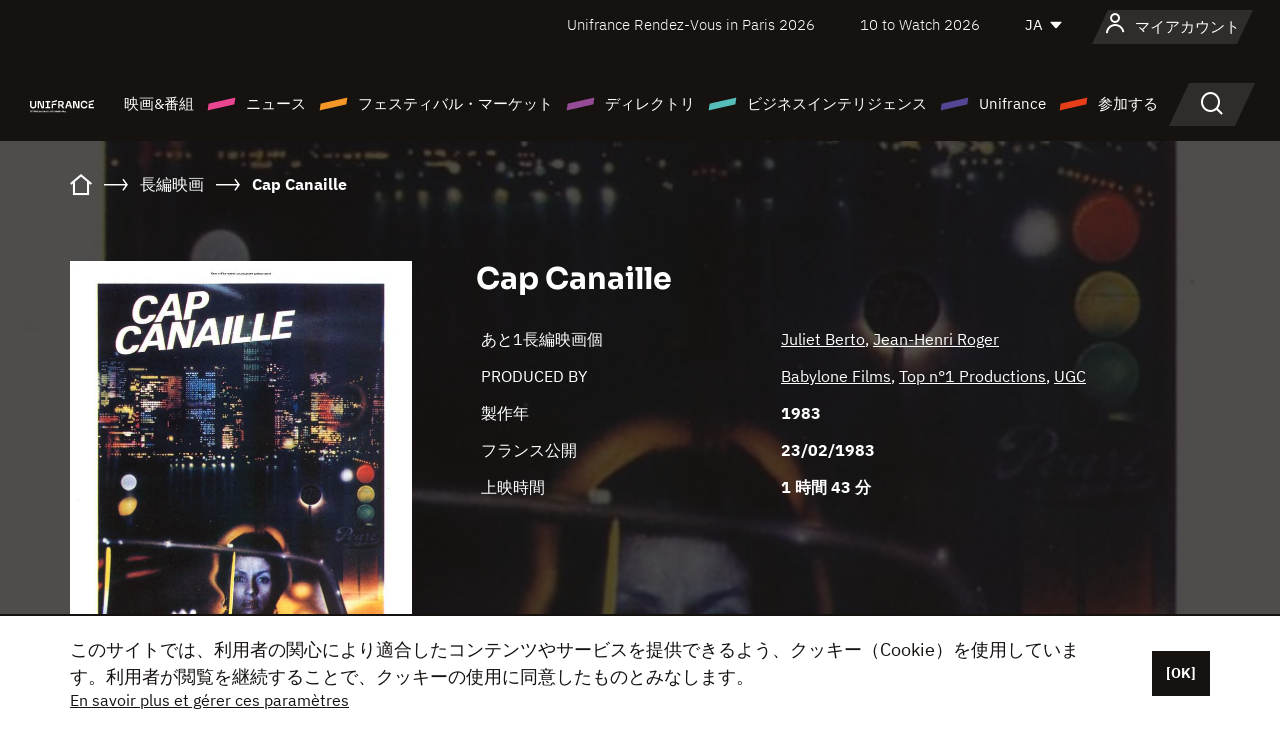

--- FILE ---
content_type: text/html; charset=utf-8
request_url: https://www.google.com/recaptcha/api2/anchor?ar=1&k=6LcJfHopAAAAAJA2ysQXhcpcbIYJi36tX6uIGLaU&co=aHR0cHM6Ly9qYXBhbi51bmlmcmFuY2Uub3JnOjQ0Mw..&hl=en&v=N67nZn4AqZkNcbeMu4prBgzg&size=normal&anchor-ms=20000&execute-ms=30000&cb=aec4j0i7i8va
body_size: 49621
content:
<!DOCTYPE HTML><html dir="ltr" lang="en"><head><meta http-equiv="Content-Type" content="text/html; charset=UTF-8">
<meta http-equiv="X-UA-Compatible" content="IE=edge">
<title>reCAPTCHA</title>
<style type="text/css">
/* cyrillic-ext */
@font-face {
  font-family: 'Roboto';
  font-style: normal;
  font-weight: 400;
  font-stretch: 100%;
  src: url(//fonts.gstatic.com/s/roboto/v48/KFO7CnqEu92Fr1ME7kSn66aGLdTylUAMa3GUBHMdazTgWw.woff2) format('woff2');
  unicode-range: U+0460-052F, U+1C80-1C8A, U+20B4, U+2DE0-2DFF, U+A640-A69F, U+FE2E-FE2F;
}
/* cyrillic */
@font-face {
  font-family: 'Roboto';
  font-style: normal;
  font-weight: 400;
  font-stretch: 100%;
  src: url(//fonts.gstatic.com/s/roboto/v48/KFO7CnqEu92Fr1ME7kSn66aGLdTylUAMa3iUBHMdazTgWw.woff2) format('woff2');
  unicode-range: U+0301, U+0400-045F, U+0490-0491, U+04B0-04B1, U+2116;
}
/* greek-ext */
@font-face {
  font-family: 'Roboto';
  font-style: normal;
  font-weight: 400;
  font-stretch: 100%;
  src: url(//fonts.gstatic.com/s/roboto/v48/KFO7CnqEu92Fr1ME7kSn66aGLdTylUAMa3CUBHMdazTgWw.woff2) format('woff2');
  unicode-range: U+1F00-1FFF;
}
/* greek */
@font-face {
  font-family: 'Roboto';
  font-style: normal;
  font-weight: 400;
  font-stretch: 100%;
  src: url(//fonts.gstatic.com/s/roboto/v48/KFO7CnqEu92Fr1ME7kSn66aGLdTylUAMa3-UBHMdazTgWw.woff2) format('woff2');
  unicode-range: U+0370-0377, U+037A-037F, U+0384-038A, U+038C, U+038E-03A1, U+03A3-03FF;
}
/* math */
@font-face {
  font-family: 'Roboto';
  font-style: normal;
  font-weight: 400;
  font-stretch: 100%;
  src: url(//fonts.gstatic.com/s/roboto/v48/KFO7CnqEu92Fr1ME7kSn66aGLdTylUAMawCUBHMdazTgWw.woff2) format('woff2');
  unicode-range: U+0302-0303, U+0305, U+0307-0308, U+0310, U+0312, U+0315, U+031A, U+0326-0327, U+032C, U+032F-0330, U+0332-0333, U+0338, U+033A, U+0346, U+034D, U+0391-03A1, U+03A3-03A9, U+03B1-03C9, U+03D1, U+03D5-03D6, U+03F0-03F1, U+03F4-03F5, U+2016-2017, U+2034-2038, U+203C, U+2040, U+2043, U+2047, U+2050, U+2057, U+205F, U+2070-2071, U+2074-208E, U+2090-209C, U+20D0-20DC, U+20E1, U+20E5-20EF, U+2100-2112, U+2114-2115, U+2117-2121, U+2123-214F, U+2190, U+2192, U+2194-21AE, U+21B0-21E5, U+21F1-21F2, U+21F4-2211, U+2213-2214, U+2216-22FF, U+2308-230B, U+2310, U+2319, U+231C-2321, U+2336-237A, U+237C, U+2395, U+239B-23B7, U+23D0, U+23DC-23E1, U+2474-2475, U+25AF, U+25B3, U+25B7, U+25BD, U+25C1, U+25CA, U+25CC, U+25FB, U+266D-266F, U+27C0-27FF, U+2900-2AFF, U+2B0E-2B11, U+2B30-2B4C, U+2BFE, U+3030, U+FF5B, U+FF5D, U+1D400-1D7FF, U+1EE00-1EEFF;
}
/* symbols */
@font-face {
  font-family: 'Roboto';
  font-style: normal;
  font-weight: 400;
  font-stretch: 100%;
  src: url(//fonts.gstatic.com/s/roboto/v48/KFO7CnqEu92Fr1ME7kSn66aGLdTylUAMaxKUBHMdazTgWw.woff2) format('woff2');
  unicode-range: U+0001-000C, U+000E-001F, U+007F-009F, U+20DD-20E0, U+20E2-20E4, U+2150-218F, U+2190, U+2192, U+2194-2199, U+21AF, U+21E6-21F0, U+21F3, U+2218-2219, U+2299, U+22C4-22C6, U+2300-243F, U+2440-244A, U+2460-24FF, U+25A0-27BF, U+2800-28FF, U+2921-2922, U+2981, U+29BF, U+29EB, U+2B00-2BFF, U+4DC0-4DFF, U+FFF9-FFFB, U+10140-1018E, U+10190-1019C, U+101A0, U+101D0-101FD, U+102E0-102FB, U+10E60-10E7E, U+1D2C0-1D2D3, U+1D2E0-1D37F, U+1F000-1F0FF, U+1F100-1F1AD, U+1F1E6-1F1FF, U+1F30D-1F30F, U+1F315, U+1F31C, U+1F31E, U+1F320-1F32C, U+1F336, U+1F378, U+1F37D, U+1F382, U+1F393-1F39F, U+1F3A7-1F3A8, U+1F3AC-1F3AF, U+1F3C2, U+1F3C4-1F3C6, U+1F3CA-1F3CE, U+1F3D4-1F3E0, U+1F3ED, U+1F3F1-1F3F3, U+1F3F5-1F3F7, U+1F408, U+1F415, U+1F41F, U+1F426, U+1F43F, U+1F441-1F442, U+1F444, U+1F446-1F449, U+1F44C-1F44E, U+1F453, U+1F46A, U+1F47D, U+1F4A3, U+1F4B0, U+1F4B3, U+1F4B9, U+1F4BB, U+1F4BF, U+1F4C8-1F4CB, U+1F4D6, U+1F4DA, U+1F4DF, U+1F4E3-1F4E6, U+1F4EA-1F4ED, U+1F4F7, U+1F4F9-1F4FB, U+1F4FD-1F4FE, U+1F503, U+1F507-1F50B, U+1F50D, U+1F512-1F513, U+1F53E-1F54A, U+1F54F-1F5FA, U+1F610, U+1F650-1F67F, U+1F687, U+1F68D, U+1F691, U+1F694, U+1F698, U+1F6AD, U+1F6B2, U+1F6B9-1F6BA, U+1F6BC, U+1F6C6-1F6CF, U+1F6D3-1F6D7, U+1F6E0-1F6EA, U+1F6F0-1F6F3, U+1F6F7-1F6FC, U+1F700-1F7FF, U+1F800-1F80B, U+1F810-1F847, U+1F850-1F859, U+1F860-1F887, U+1F890-1F8AD, U+1F8B0-1F8BB, U+1F8C0-1F8C1, U+1F900-1F90B, U+1F93B, U+1F946, U+1F984, U+1F996, U+1F9E9, U+1FA00-1FA6F, U+1FA70-1FA7C, U+1FA80-1FA89, U+1FA8F-1FAC6, U+1FACE-1FADC, U+1FADF-1FAE9, U+1FAF0-1FAF8, U+1FB00-1FBFF;
}
/* vietnamese */
@font-face {
  font-family: 'Roboto';
  font-style: normal;
  font-weight: 400;
  font-stretch: 100%;
  src: url(//fonts.gstatic.com/s/roboto/v48/KFO7CnqEu92Fr1ME7kSn66aGLdTylUAMa3OUBHMdazTgWw.woff2) format('woff2');
  unicode-range: U+0102-0103, U+0110-0111, U+0128-0129, U+0168-0169, U+01A0-01A1, U+01AF-01B0, U+0300-0301, U+0303-0304, U+0308-0309, U+0323, U+0329, U+1EA0-1EF9, U+20AB;
}
/* latin-ext */
@font-face {
  font-family: 'Roboto';
  font-style: normal;
  font-weight: 400;
  font-stretch: 100%;
  src: url(//fonts.gstatic.com/s/roboto/v48/KFO7CnqEu92Fr1ME7kSn66aGLdTylUAMa3KUBHMdazTgWw.woff2) format('woff2');
  unicode-range: U+0100-02BA, U+02BD-02C5, U+02C7-02CC, U+02CE-02D7, U+02DD-02FF, U+0304, U+0308, U+0329, U+1D00-1DBF, U+1E00-1E9F, U+1EF2-1EFF, U+2020, U+20A0-20AB, U+20AD-20C0, U+2113, U+2C60-2C7F, U+A720-A7FF;
}
/* latin */
@font-face {
  font-family: 'Roboto';
  font-style: normal;
  font-weight: 400;
  font-stretch: 100%;
  src: url(//fonts.gstatic.com/s/roboto/v48/KFO7CnqEu92Fr1ME7kSn66aGLdTylUAMa3yUBHMdazQ.woff2) format('woff2');
  unicode-range: U+0000-00FF, U+0131, U+0152-0153, U+02BB-02BC, U+02C6, U+02DA, U+02DC, U+0304, U+0308, U+0329, U+2000-206F, U+20AC, U+2122, U+2191, U+2193, U+2212, U+2215, U+FEFF, U+FFFD;
}
/* cyrillic-ext */
@font-face {
  font-family: 'Roboto';
  font-style: normal;
  font-weight: 500;
  font-stretch: 100%;
  src: url(//fonts.gstatic.com/s/roboto/v48/KFO7CnqEu92Fr1ME7kSn66aGLdTylUAMa3GUBHMdazTgWw.woff2) format('woff2');
  unicode-range: U+0460-052F, U+1C80-1C8A, U+20B4, U+2DE0-2DFF, U+A640-A69F, U+FE2E-FE2F;
}
/* cyrillic */
@font-face {
  font-family: 'Roboto';
  font-style: normal;
  font-weight: 500;
  font-stretch: 100%;
  src: url(//fonts.gstatic.com/s/roboto/v48/KFO7CnqEu92Fr1ME7kSn66aGLdTylUAMa3iUBHMdazTgWw.woff2) format('woff2');
  unicode-range: U+0301, U+0400-045F, U+0490-0491, U+04B0-04B1, U+2116;
}
/* greek-ext */
@font-face {
  font-family: 'Roboto';
  font-style: normal;
  font-weight: 500;
  font-stretch: 100%;
  src: url(//fonts.gstatic.com/s/roboto/v48/KFO7CnqEu92Fr1ME7kSn66aGLdTylUAMa3CUBHMdazTgWw.woff2) format('woff2');
  unicode-range: U+1F00-1FFF;
}
/* greek */
@font-face {
  font-family: 'Roboto';
  font-style: normal;
  font-weight: 500;
  font-stretch: 100%;
  src: url(//fonts.gstatic.com/s/roboto/v48/KFO7CnqEu92Fr1ME7kSn66aGLdTylUAMa3-UBHMdazTgWw.woff2) format('woff2');
  unicode-range: U+0370-0377, U+037A-037F, U+0384-038A, U+038C, U+038E-03A1, U+03A3-03FF;
}
/* math */
@font-face {
  font-family: 'Roboto';
  font-style: normal;
  font-weight: 500;
  font-stretch: 100%;
  src: url(//fonts.gstatic.com/s/roboto/v48/KFO7CnqEu92Fr1ME7kSn66aGLdTylUAMawCUBHMdazTgWw.woff2) format('woff2');
  unicode-range: U+0302-0303, U+0305, U+0307-0308, U+0310, U+0312, U+0315, U+031A, U+0326-0327, U+032C, U+032F-0330, U+0332-0333, U+0338, U+033A, U+0346, U+034D, U+0391-03A1, U+03A3-03A9, U+03B1-03C9, U+03D1, U+03D5-03D6, U+03F0-03F1, U+03F4-03F5, U+2016-2017, U+2034-2038, U+203C, U+2040, U+2043, U+2047, U+2050, U+2057, U+205F, U+2070-2071, U+2074-208E, U+2090-209C, U+20D0-20DC, U+20E1, U+20E5-20EF, U+2100-2112, U+2114-2115, U+2117-2121, U+2123-214F, U+2190, U+2192, U+2194-21AE, U+21B0-21E5, U+21F1-21F2, U+21F4-2211, U+2213-2214, U+2216-22FF, U+2308-230B, U+2310, U+2319, U+231C-2321, U+2336-237A, U+237C, U+2395, U+239B-23B7, U+23D0, U+23DC-23E1, U+2474-2475, U+25AF, U+25B3, U+25B7, U+25BD, U+25C1, U+25CA, U+25CC, U+25FB, U+266D-266F, U+27C0-27FF, U+2900-2AFF, U+2B0E-2B11, U+2B30-2B4C, U+2BFE, U+3030, U+FF5B, U+FF5D, U+1D400-1D7FF, U+1EE00-1EEFF;
}
/* symbols */
@font-face {
  font-family: 'Roboto';
  font-style: normal;
  font-weight: 500;
  font-stretch: 100%;
  src: url(//fonts.gstatic.com/s/roboto/v48/KFO7CnqEu92Fr1ME7kSn66aGLdTylUAMaxKUBHMdazTgWw.woff2) format('woff2');
  unicode-range: U+0001-000C, U+000E-001F, U+007F-009F, U+20DD-20E0, U+20E2-20E4, U+2150-218F, U+2190, U+2192, U+2194-2199, U+21AF, U+21E6-21F0, U+21F3, U+2218-2219, U+2299, U+22C4-22C6, U+2300-243F, U+2440-244A, U+2460-24FF, U+25A0-27BF, U+2800-28FF, U+2921-2922, U+2981, U+29BF, U+29EB, U+2B00-2BFF, U+4DC0-4DFF, U+FFF9-FFFB, U+10140-1018E, U+10190-1019C, U+101A0, U+101D0-101FD, U+102E0-102FB, U+10E60-10E7E, U+1D2C0-1D2D3, U+1D2E0-1D37F, U+1F000-1F0FF, U+1F100-1F1AD, U+1F1E6-1F1FF, U+1F30D-1F30F, U+1F315, U+1F31C, U+1F31E, U+1F320-1F32C, U+1F336, U+1F378, U+1F37D, U+1F382, U+1F393-1F39F, U+1F3A7-1F3A8, U+1F3AC-1F3AF, U+1F3C2, U+1F3C4-1F3C6, U+1F3CA-1F3CE, U+1F3D4-1F3E0, U+1F3ED, U+1F3F1-1F3F3, U+1F3F5-1F3F7, U+1F408, U+1F415, U+1F41F, U+1F426, U+1F43F, U+1F441-1F442, U+1F444, U+1F446-1F449, U+1F44C-1F44E, U+1F453, U+1F46A, U+1F47D, U+1F4A3, U+1F4B0, U+1F4B3, U+1F4B9, U+1F4BB, U+1F4BF, U+1F4C8-1F4CB, U+1F4D6, U+1F4DA, U+1F4DF, U+1F4E3-1F4E6, U+1F4EA-1F4ED, U+1F4F7, U+1F4F9-1F4FB, U+1F4FD-1F4FE, U+1F503, U+1F507-1F50B, U+1F50D, U+1F512-1F513, U+1F53E-1F54A, U+1F54F-1F5FA, U+1F610, U+1F650-1F67F, U+1F687, U+1F68D, U+1F691, U+1F694, U+1F698, U+1F6AD, U+1F6B2, U+1F6B9-1F6BA, U+1F6BC, U+1F6C6-1F6CF, U+1F6D3-1F6D7, U+1F6E0-1F6EA, U+1F6F0-1F6F3, U+1F6F7-1F6FC, U+1F700-1F7FF, U+1F800-1F80B, U+1F810-1F847, U+1F850-1F859, U+1F860-1F887, U+1F890-1F8AD, U+1F8B0-1F8BB, U+1F8C0-1F8C1, U+1F900-1F90B, U+1F93B, U+1F946, U+1F984, U+1F996, U+1F9E9, U+1FA00-1FA6F, U+1FA70-1FA7C, U+1FA80-1FA89, U+1FA8F-1FAC6, U+1FACE-1FADC, U+1FADF-1FAE9, U+1FAF0-1FAF8, U+1FB00-1FBFF;
}
/* vietnamese */
@font-face {
  font-family: 'Roboto';
  font-style: normal;
  font-weight: 500;
  font-stretch: 100%;
  src: url(//fonts.gstatic.com/s/roboto/v48/KFO7CnqEu92Fr1ME7kSn66aGLdTylUAMa3OUBHMdazTgWw.woff2) format('woff2');
  unicode-range: U+0102-0103, U+0110-0111, U+0128-0129, U+0168-0169, U+01A0-01A1, U+01AF-01B0, U+0300-0301, U+0303-0304, U+0308-0309, U+0323, U+0329, U+1EA0-1EF9, U+20AB;
}
/* latin-ext */
@font-face {
  font-family: 'Roboto';
  font-style: normal;
  font-weight: 500;
  font-stretch: 100%;
  src: url(//fonts.gstatic.com/s/roboto/v48/KFO7CnqEu92Fr1ME7kSn66aGLdTylUAMa3KUBHMdazTgWw.woff2) format('woff2');
  unicode-range: U+0100-02BA, U+02BD-02C5, U+02C7-02CC, U+02CE-02D7, U+02DD-02FF, U+0304, U+0308, U+0329, U+1D00-1DBF, U+1E00-1E9F, U+1EF2-1EFF, U+2020, U+20A0-20AB, U+20AD-20C0, U+2113, U+2C60-2C7F, U+A720-A7FF;
}
/* latin */
@font-face {
  font-family: 'Roboto';
  font-style: normal;
  font-weight: 500;
  font-stretch: 100%;
  src: url(//fonts.gstatic.com/s/roboto/v48/KFO7CnqEu92Fr1ME7kSn66aGLdTylUAMa3yUBHMdazQ.woff2) format('woff2');
  unicode-range: U+0000-00FF, U+0131, U+0152-0153, U+02BB-02BC, U+02C6, U+02DA, U+02DC, U+0304, U+0308, U+0329, U+2000-206F, U+20AC, U+2122, U+2191, U+2193, U+2212, U+2215, U+FEFF, U+FFFD;
}
/* cyrillic-ext */
@font-face {
  font-family: 'Roboto';
  font-style: normal;
  font-weight: 900;
  font-stretch: 100%;
  src: url(//fonts.gstatic.com/s/roboto/v48/KFO7CnqEu92Fr1ME7kSn66aGLdTylUAMa3GUBHMdazTgWw.woff2) format('woff2');
  unicode-range: U+0460-052F, U+1C80-1C8A, U+20B4, U+2DE0-2DFF, U+A640-A69F, U+FE2E-FE2F;
}
/* cyrillic */
@font-face {
  font-family: 'Roboto';
  font-style: normal;
  font-weight: 900;
  font-stretch: 100%;
  src: url(//fonts.gstatic.com/s/roboto/v48/KFO7CnqEu92Fr1ME7kSn66aGLdTylUAMa3iUBHMdazTgWw.woff2) format('woff2');
  unicode-range: U+0301, U+0400-045F, U+0490-0491, U+04B0-04B1, U+2116;
}
/* greek-ext */
@font-face {
  font-family: 'Roboto';
  font-style: normal;
  font-weight: 900;
  font-stretch: 100%;
  src: url(//fonts.gstatic.com/s/roboto/v48/KFO7CnqEu92Fr1ME7kSn66aGLdTylUAMa3CUBHMdazTgWw.woff2) format('woff2');
  unicode-range: U+1F00-1FFF;
}
/* greek */
@font-face {
  font-family: 'Roboto';
  font-style: normal;
  font-weight: 900;
  font-stretch: 100%;
  src: url(//fonts.gstatic.com/s/roboto/v48/KFO7CnqEu92Fr1ME7kSn66aGLdTylUAMa3-UBHMdazTgWw.woff2) format('woff2');
  unicode-range: U+0370-0377, U+037A-037F, U+0384-038A, U+038C, U+038E-03A1, U+03A3-03FF;
}
/* math */
@font-face {
  font-family: 'Roboto';
  font-style: normal;
  font-weight: 900;
  font-stretch: 100%;
  src: url(//fonts.gstatic.com/s/roboto/v48/KFO7CnqEu92Fr1ME7kSn66aGLdTylUAMawCUBHMdazTgWw.woff2) format('woff2');
  unicode-range: U+0302-0303, U+0305, U+0307-0308, U+0310, U+0312, U+0315, U+031A, U+0326-0327, U+032C, U+032F-0330, U+0332-0333, U+0338, U+033A, U+0346, U+034D, U+0391-03A1, U+03A3-03A9, U+03B1-03C9, U+03D1, U+03D5-03D6, U+03F0-03F1, U+03F4-03F5, U+2016-2017, U+2034-2038, U+203C, U+2040, U+2043, U+2047, U+2050, U+2057, U+205F, U+2070-2071, U+2074-208E, U+2090-209C, U+20D0-20DC, U+20E1, U+20E5-20EF, U+2100-2112, U+2114-2115, U+2117-2121, U+2123-214F, U+2190, U+2192, U+2194-21AE, U+21B0-21E5, U+21F1-21F2, U+21F4-2211, U+2213-2214, U+2216-22FF, U+2308-230B, U+2310, U+2319, U+231C-2321, U+2336-237A, U+237C, U+2395, U+239B-23B7, U+23D0, U+23DC-23E1, U+2474-2475, U+25AF, U+25B3, U+25B7, U+25BD, U+25C1, U+25CA, U+25CC, U+25FB, U+266D-266F, U+27C0-27FF, U+2900-2AFF, U+2B0E-2B11, U+2B30-2B4C, U+2BFE, U+3030, U+FF5B, U+FF5D, U+1D400-1D7FF, U+1EE00-1EEFF;
}
/* symbols */
@font-face {
  font-family: 'Roboto';
  font-style: normal;
  font-weight: 900;
  font-stretch: 100%;
  src: url(//fonts.gstatic.com/s/roboto/v48/KFO7CnqEu92Fr1ME7kSn66aGLdTylUAMaxKUBHMdazTgWw.woff2) format('woff2');
  unicode-range: U+0001-000C, U+000E-001F, U+007F-009F, U+20DD-20E0, U+20E2-20E4, U+2150-218F, U+2190, U+2192, U+2194-2199, U+21AF, U+21E6-21F0, U+21F3, U+2218-2219, U+2299, U+22C4-22C6, U+2300-243F, U+2440-244A, U+2460-24FF, U+25A0-27BF, U+2800-28FF, U+2921-2922, U+2981, U+29BF, U+29EB, U+2B00-2BFF, U+4DC0-4DFF, U+FFF9-FFFB, U+10140-1018E, U+10190-1019C, U+101A0, U+101D0-101FD, U+102E0-102FB, U+10E60-10E7E, U+1D2C0-1D2D3, U+1D2E0-1D37F, U+1F000-1F0FF, U+1F100-1F1AD, U+1F1E6-1F1FF, U+1F30D-1F30F, U+1F315, U+1F31C, U+1F31E, U+1F320-1F32C, U+1F336, U+1F378, U+1F37D, U+1F382, U+1F393-1F39F, U+1F3A7-1F3A8, U+1F3AC-1F3AF, U+1F3C2, U+1F3C4-1F3C6, U+1F3CA-1F3CE, U+1F3D4-1F3E0, U+1F3ED, U+1F3F1-1F3F3, U+1F3F5-1F3F7, U+1F408, U+1F415, U+1F41F, U+1F426, U+1F43F, U+1F441-1F442, U+1F444, U+1F446-1F449, U+1F44C-1F44E, U+1F453, U+1F46A, U+1F47D, U+1F4A3, U+1F4B0, U+1F4B3, U+1F4B9, U+1F4BB, U+1F4BF, U+1F4C8-1F4CB, U+1F4D6, U+1F4DA, U+1F4DF, U+1F4E3-1F4E6, U+1F4EA-1F4ED, U+1F4F7, U+1F4F9-1F4FB, U+1F4FD-1F4FE, U+1F503, U+1F507-1F50B, U+1F50D, U+1F512-1F513, U+1F53E-1F54A, U+1F54F-1F5FA, U+1F610, U+1F650-1F67F, U+1F687, U+1F68D, U+1F691, U+1F694, U+1F698, U+1F6AD, U+1F6B2, U+1F6B9-1F6BA, U+1F6BC, U+1F6C6-1F6CF, U+1F6D3-1F6D7, U+1F6E0-1F6EA, U+1F6F0-1F6F3, U+1F6F7-1F6FC, U+1F700-1F7FF, U+1F800-1F80B, U+1F810-1F847, U+1F850-1F859, U+1F860-1F887, U+1F890-1F8AD, U+1F8B0-1F8BB, U+1F8C0-1F8C1, U+1F900-1F90B, U+1F93B, U+1F946, U+1F984, U+1F996, U+1F9E9, U+1FA00-1FA6F, U+1FA70-1FA7C, U+1FA80-1FA89, U+1FA8F-1FAC6, U+1FACE-1FADC, U+1FADF-1FAE9, U+1FAF0-1FAF8, U+1FB00-1FBFF;
}
/* vietnamese */
@font-face {
  font-family: 'Roboto';
  font-style: normal;
  font-weight: 900;
  font-stretch: 100%;
  src: url(//fonts.gstatic.com/s/roboto/v48/KFO7CnqEu92Fr1ME7kSn66aGLdTylUAMa3OUBHMdazTgWw.woff2) format('woff2');
  unicode-range: U+0102-0103, U+0110-0111, U+0128-0129, U+0168-0169, U+01A0-01A1, U+01AF-01B0, U+0300-0301, U+0303-0304, U+0308-0309, U+0323, U+0329, U+1EA0-1EF9, U+20AB;
}
/* latin-ext */
@font-face {
  font-family: 'Roboto';
  font-style: normal;
  font-weight: 900;
  font-stretch: 100%;
  src: url(//fonts.gstatic.com/s/roboto/v48/KFO7CnqEu92Fr1ME7kSn66aGLdTylUAMa3KUBHMdazTgWw.woff2) format('woff2');
  unicode-range: U+0100-02BA, U+02BD-02C5, U+02C7-02CC, U+02CE-02D7, U+02DD-02FF, U+0304, U+0308, U+0329, U+1D00-1DBF, U+1E00-1E9F, U+1EF2-1EFF, U+2020, U+20A0-20AB, U+20AD-20C0, U+2113, U+2C60-2C7F, U+A720-A7FF;
}
/* latin */
@font-face {
  font-family: 'Roboto';
  font-style: normal;
  font-weight: 900;
  font-stretch: 100%;
  src: url(//fonts.gstatic.com/s/roboto/v48/KFO7CnqEu92Fr1ME7kSn66aGLdTylUAMa3yUBHMdazQ.woff2) format('woff2');
  unicode-range: U+0000-00FF, U+0131, U+0152-0153, U+02BB-02BC, U+02C6, U+02DA, U+02DC, U+0304, U+0308, U+0329, U+2000-206F, U+20AC, U+2122, U+2191, U+2193, U+2212, U+2215, U+FEFF, U+FFFD;
}

</style>
<link rel="stylesheet" type="text/css" href="https://www.gstatic.com/recaptcha/releases/N67nZn4AqZkNcbeMu4prBgzg/styles__ltr.css">
<script nonce="b4JjjpgG6W5Zsq3ogwPlog" type="text/javascript">window['__recaptcha_api'] = 'https://www.google.com/recaptcha/api2/';</script>
<script type="text/javascript" src="https://www.gstatic.com/recaptcha/releases/N67nZn4AqZkNcbeMu4prBgzg/recaptcha__en.js" nonce="b4JjjpgG6W5Zsq3ogwPlog">
      
    </script></head>
<body><div id="rc-anchor-alert" class="rc-anchor-alert"></div>
<input type="hidden" id="recaptcha-token" value="[base64]">
<script type="text/javascript" nonce="b4JjjpgG6W5Zsq3ogwPlog">
      recaptcha.anchor.Main.init("[\x22ainput\x22,[\x22bgdata\x22,\x22\x22,\[base64]/[base64]/MjU1Ong/[base64]/[base64]/[base64]/[base64]/[base64]/[base64]/[base64]/[base64]/[base64]/[base64]/[base64]/[base64]/[base64]/[base64]/[base64]\\u003d\x22,\[base64]\\u003d\\u003d\x22,\x22w4lcaFbCtDHCgcO4wqDDlx8fcR9gwoR7NMKNw7RAUsOgwql5wpRJX8OlCxVMwpjDjsKEIMOBw4RXaTjChR7ChybCqG8NVwHCtX7DuMOKcVY5w494wpvCiUVtSTMrVsKOJR3CgMO2RcOAwpFnfMO8w4ojw4HDuMOVw68+w4INw4Mgb8KEw6M/PFrDmhhcwpYyw4DCrsOGNSY1TMOFGw/DkXzCtBd6BQwJwoB3wqbChBjDrAvDrUR9wqrCtn3Dk1VQwosFwr3CrjfDnMKYw74nBEAbL8KSw7XCnsOWw6bDssOIwoHCtl01asOqw4NUw5PDocK4L1Vywp7Do1AtVcKMw6LCt8OLHsOhwqAREcONAsKmandTw7oWHMO8w6TDixfCqsOEeCQDSQYFw7/CrSpJwqLDvR5IU8KHwpdgRsOuw4TDllnDpsOPwrXDul1nNibDj8KWK1HDs1JHKQfDgsOmwoPDjsOBwrPCqBPCjMKEJjzCrMKPwpoww5HDpm5iw78eEcKfVMKjwrzDh8KyZk1cw7XDhwYaWiJyaMKcw5pDTsOhwrPCiV/DkQt8U8OOBhfCssO3worDpsKPwqfDuUtSQRgiew9nFsKdw4xHTETDqMKADcK0WyTCgzPClSTCh8O1w6DCuifDvcKzwqPCoMOCKsOXM8OPJlHCp0YHc8K2w6rDosKywpHDuMKVw6F9wpJLw4DDhcKBbMKKwp/[base64]/CjcOVSzfCnBExwrfCnFsLwpJUw6rDicKAw6IgBcO2wpHDv3bDrm7DvsKMMktGU8Opw5LDi8KYCWVDw5zCk8KdwqtmL8Oww5PDrUhcw43Doxc6wpDDlyo2wrtHA8K2wr4Ow5llc8Ohe2jCmBFdd8K+wq7CkcOAw5XChMO1w6VtTC/CjMObwo3CgztqasOGw6ZbTcOZw5ZEdMOHw5LDoTB8w41kworCiS9/ccOWwr3DpsO4M8KZwpTDvsK6fsOMwoDChyFiWXEMXALCu8O7w6RPLMO0BQ1Kw6LDl07Dox7Ds18ZZ8Kmw5cDUMKPwqUtw6PDi8OJKWzDrsKIZ2vCgW/Cj8OPMcOAw5LChX49wpbCj8OLw73DgsK4wozChEEzPcOEPFhTw6DCqMK3woTDh8OWworDlMKZwoUjw6BsVcK8w4nCmAMFe2I4w4ECW8KGwpDCsMKFw6p/wo7Cj8OQYcOswqLCs8OQdnjDmsKIwpYWw444w4VaZH4zwqlzM1ESOMKxTVnDsFQBLWAFw57DhMKYWMONYcO7w5wuw4lgw4bCl8Kbw6LCnMKmEiTCqXzDoi1hVzDChMOLwp0DRgtEw53CvFF1wrjCjsK0cMOTwoI4w4l5wopmwqNhw4rDt2HChH/DtwrDrh7CuT5MPMKHGsKVWFjDhhvDvD4/L8OJwqPCt8Kbw7wodMO8H8OhwpPCjsKYEFTDjMOFwrIdwoJFw4PCgcOTQWfCpcKFMcORw6LClMKJwpQJwphiOTbDgcKZTWDCsCHCmWANQG1eWMOmw4rChEFTBlXDhcKIMcKMCMOUIA4GfXIbNiPCpUbDr8KQw7bCrcKfwq9Vw7/[base64]/[base64]/CvMK/w73CmcOyQsKGwqXCh8OUa3jCuH3CoA7DhsOywqFLwrrDlQwMw7hTwqhwM8KBw5bCjDTDuMKtE8KXMTByCcKTBy3CscOMNRVqM8KVJsKGwpBOwonCl0lAOsOew7RpcDzCs8KDw4rDv8OnwrF2w7/DgmAUQ8Knwo5YfDvDlsKDTsKWwqXCqMOGYcOhQ8K2woNsZUYbwpnDiAAgd8OPwo/CmBowf8KYwqNuwqMgDh4BwplKEAESwptTwo4RQDxGwrTDmsOewrQ4woRHLCvDtsO5OiPDp8KlB8O1wqXDsxoldsKmwoBhwo84w5tCwqkpElbDqw7Dg8KdNMOmw6k0TsKGwoXCosO+woAHwo4Caj48wqXDlMOTLgZuSCXChsOgw4kbw4QeSlM/w57CvsO+wrHDl2/DssOnwr04BcOmakBtI3Jyw6bDuFPCqcOEYsOGwqMlw79kw4doWFvChm9KDkN2RH3ChgXDssO0wqANwrnCpMOlacKzw7YMw7rDhF/DoiPDgARjakhKPcKvDz10woLCoXJDFsOyw4FXbWXDl1Bhw4Y2w6pBEAjDhhcXw7HDucKzwqdxPMKtw48mYxXDtwZlZ0BWwqjChMKoalYWw6rDmsKZwrfChsKlKcKlw6vDu8OKw7tAw4DCsMOYw7wewrbCnsO+w7vDszxJw4PCoz/DvMKiCnDCrjLDjTrCnh9tL8KLEX7DnTBCw61Gw4AkwovDhiA5w5hBwrfDpsK9w5sBwqnDuMKqVBlzI8KkUcO4B8KSwr3Ct03DvQ7Cuzg1wpHCi0LDhG8IUMKFw5LClsKJw4DCpcO5w6vCq8O3asKiwo3DpUzDtBLDksOMSMKhFcKUIgJFw5/DiS3DjMOKDcOFQsK8ICcFYMOQYsOPVwjDjypwQ8Oyw5vDn8O8w7PCkSkYw7wNw4Anw7VxwpbCpxjChx8hw5vDuAXCqcK0VhMjw7tww401wotROcKAwrITH8KVwqXCrsKjXMK4VQVFw6LCtsKcOgBYBGzCgMKXwo7CgCrDqR/[base64]/DqcKiOMKkG8KzYGLDqm4KQxEdNsOtw7oqw5zDnghLKHB+GcO3w75BXU1GSApMw6tLwpUTPSd7V8KEw5RjwocZaUBKNHhffRrCksOYdSFQwpPChMKTdMKGMl3CnCLDthBBeQrDgcOfecK5b8KDwpDCiGHCl0pww6/Cqg7Co8Kzw7AybcOYw5l0wosPwp7DhcOjw5DDrcKPY8OvMlcEGsKBfl86YMOow6LDpG/CpsOFwpDCuMO5JALCsSgOVsOGIQPDgcK4HMOLSiDCosOOVsKFDMKiwqTDsw4uw6MswpfDtsOTwoh/[base64]/Dk0UgKSjCiQQFw7orwqE4wojCqnLCi8OcwofDnmJJw6DChcKtOwXChcOPwo9cw6/CjWh+wopYw4oHw7tuw4rDmMOAXsOxwoIzwphAPsK7D8OCdgbCiWTCnsOJfMK6L8KqwpFXwq8yPsONw4INwpt5w7kzNMK+w7LDosO/W11Zw7wRwpLDh8O6JsOZw5XCksKJwr9kw6XDi8O8w47DlcOwGiohwqptw4wEGxxgw6hBYMO1FsONwqJewpNcw7fCksK1wrs+BMKRwqPCvMK/IF7DlcKZXi5TwoVlfXLCrcOqVsKiw6jDoMO5w6zDpCh1w6fDpsKPw7Umwr3CgBDCvcOqwqzChsKTwpEYOgHCnmUvR8O8eMOtVMOXEsKpcMOtw74dBSnDgcOxecOIfnZLCcOAwrsdw4nCj8OtwrIyw5DCrsOHw5fDoGVKYQBTYgpDITDDucOdwofCqMOYenF/DgnDlcKBP2lQw6ZmRWxAw5cmShMIL8KDw4PCnQ8rRcOJaMOBe8Kjw5FCwrLDjhR9w6DCtcOTScKzM8K+DcOiwr4MYHrCs3fCgMK1dMOOPQnDsVMuJgl6wpIyw4jDuMK+w6lTC8OTwpBbw7rCnQRtwqrDvzbDl8KMHFJVwqwlKlxhwq/CvkPCiMOdLMKzWXAxcsO9w6DChTrDnMOZf8Kpw67CkmrDjG4AB8KqGU7Ch8KYwoYLwp/Dn27DkHRLw7llLhvDicKTCMOLw5rDhjJaaQNDb8KiVcKfKirCk8OPK8KKw4ocQsKGwpJiScKMwo4sa0nDocKmwo/[base64]/Co8OtLMOtw5BiwrAGcMK/wqHDrcOkVgLCuzFNw7LDqwfDvVs1wrFjw7jCknQNVB40w73DgEdCwqLDp8O5w5Quw6NGwpPCjcK0RhITNC/DlHdieMOYLcONcEnDlsO8H3E8w4HChcOZw7zCuGLDkcOcfgMiwod6w4DCkU7DgsKhw4TCisKuwpDDmMKZwolxdcKsCldhwrknDVhnw4pnwqjCusKbwrBPM8KbLcOGJMK8ThTCgxLDgBU4w4vCtsOdZiIWZ0zCnwY/K0HCv8KKb3LDtivDtUjCpDAtw59/fh/Cv8OyS8Klw6zCrsKnw7XCkVNlCMK7RTHDg8KQw5nCvH7CjCDCiMOca8KaeMKLw58Gw73CmD09RSlCwrpAwo5UMDRTQl8owpMXwrxLw5/CgwAtIHHCgcKKw4BQw5cHw4fCkcKpw6LDrMK5YcOqWytfw5FYwocew7Ebw5kdwqbDhDnCvVHCtMOcw65UMUx+wpfDsMKVWMOedl4SwpoaHSMGTsOPfTw4b8ORZMOEw6bDiMKhcEnCp8KJQQViQVhVwq/CinLCkAfDhnYBNMK1UCfDjktjf8O7NMKXNMK3w6fCnsOBcTM/w5vDlsKXw5wpRh1xW3XCrRJcw7zCpsKJQ1TCsFd5LRXDvW7DoMKCGgJgL3vDlkFqw7kFwpvDmcOEwpbDu3zDnsKZCcOKw5fClQM6w6jCg1zDnHMff3zDuS1PwqMfHsOww5Ahw5d+wrAow5Qkw5JsO8KLw5k/w7LDlzoVEQXCj8K+T8KlEMORwopEIMOTRXLCgwAOw6rCiD3Dn25bwoUJw7YFOhFrEy7DgmjDrMO3HsOGeDjDpcKew41+ACNmw6LCtMKWUynDph1yw5bDi8KHwrPCrsKIXsKrX058SyJdwogewppLw41rwq7Cg3jDm33CpgZVw6PDtEw6w6ptY3Rzw6/CkHTDlMKGFHR9HFHCi0vCncKxKH7CgsO4w7xuEhgNwpxPVsOsPMKZwo0Sw4oNTsOnVcKUw4pGwrvClxTDmcKOwq53EsKPw4MNeGPCiy9GKMOpC8OqGMO8AsK6YVjCsgTDkQTClXjCtxHCg8OJwq1Kw6MLwoTCmMOaw7/DkXY5w5EAWsOKwrLDssKzw5TCtjR/[base64]/b8KJwrlvWyNZwrw/QQ5masOxCGU7wq3CsDc6wplFcsKiCQMuCcONw5nDqsOmwrLDhcKXQsOYwpAgacOFw5XCvMOLwrvDgAMpYQDDomU5wprCtUnDuS8zwrp2bcO5w6DDoMKdw7rCtcORVnrDpgxiw7zDo8OSOsK1w5ISw6vDmmvDqAnDuHDCsnVuVsO3aAvDgCNywovDk34/woNlw4UrbU/DtcOeN8KwYsKrfcORXMKpbcOhXjRhNcKBVMKyfkVIw5XCjwzCl3/[base64]/IV7CvsOUwoTCuUzDqT/DosOhTwklWcK0w5BGw5LDj23DqcKdKMKsXw/DoE3DjsKuJcOdKUsJw60TbMODwrUAF8OjPzwhwqXDicOPwrwBw7IHdmzDjnYnwrnDosK/w7PDvsKpwpMALhvDqsOfMCsGw47Ck8OcWGwPdMOZw4zCojrDgsKYeGJCw6rCtMK7JsK3aFLCicKAw4PDlsKgwrbDlj97wqRjdBxDw55qU1MHQ33DkcOIPlnCtUXCq0vDiMOZKEnCgMKGHmvChn3CqyJeBMOrwofCtkjDkQEgOWLDr37Dk8KkwoYiCGoPdMOTcMK4wo/CpMOnYxbCgDjDpMOsK8O0w43DlMK/UHXDj1jDrxB1wr7ChcOCB8K0XyRmYULCmsK7fsOyEcKDAVXDssKNJMKVZCrDkQvDsMO5AsKQwrdpwpHCv8ONw7bDoDA2ImvDnVg0wr/ClsKBbcKnwqbDhjrCnMKGwpDDo8KmH0TCo8OUAE08w4sZHnvDucOnw4/Dt8KRHQ16w4QLw7LDjVN+w5k1TGjCoA5IwpjDkn3DjD/DjsO1WBHDtMKCwr7DqsObwrEYWQ4Xw7ZfKMOyPMOWIRnCocKVwoLCgMOfFcOKwpUkM8OEwqTCg8Kew6VvAcKSc8OEWyXDucKUwqQKwpNDwp3DhlHCicKewrfCogbDmsK+wo/Do8KHN8O/[base64]/DknbCl8KZw6XCuX3DoMKZXMOkw60mX2jDsMKTZhYTwpBiw6TCqcKsw5jDm8O4M8K8wpt6fwPDnMKudcO1PsOWTMOyw7zCgi/CosKzw5HCj29XJ0srw51AcAfCisO2DVxDIFJBw4dyw7bCqcOcIm3Cn8O3IWPDpMOcw77CvHvCt8K6TMKjc8Kqwodkwok1w73DnwnCknfCo8Kiw7lFfnEoDMKLwp3DlgLDksKsGx/DlFMLwrXCp8OswqMYwqrCiMONwpfDgw3Dtn87VT3CgBsnU8OXUsOBwqAVUsKXFMOQHV8twq3CiMO4JD/Dl8KIwrILVn/DtcOAw5N5wq0LBcOVJcKwTxbCr3FNKcKdw4XDkBFgcsObH8Oiw4A/XcOjwpIjNFYVwpUeED/Ct8Owwp5vWAbCnF9JIjPDuxdYBMOEwrPClzQXw73DksKkw5wGKMKPw6HDp8OwD8Ktw7rCgGbDsxh+Q8Kow658w7VNcMOywpkNSsOJw5jCkkEJE3LDs341R1xew5/CiiTCqsKww57Du1JOJcKFPgvCoGbCiVXDoRjCvQ/ClsO+wqvDvFdVw5EMGsONw6rDvTHCisKdQcOkwrnCpAEXURHDhsKAwpHCgBYkNA3Dr8KXJMOjw6p4wqHCucOwcwvDlELDvh3DuMKqwrzDgQFvcsOmb8O3K8Kcw5NkwpTCuAPDgcK8w74MPsKEP8KtbsK3XMKYw6hywrtwwptXYMK/w77DqcKiwopIwrrDvsKmw5RJwp9BwqYZwpfCmG1yw7FBw6LDssK+w4DDph3CqkfCujPDnAXDqsOlwoPCi8KQwox6fiU6B1xeQ3XChQ7DjsO1w7DDhcOeQMK1w7hmHBPCq2ZwYg7Dgw1oS8OzMsK1AQ/CknTDvlDCmGvDtQrCoMOVEllyw7HCsMKvIWXCmMK0SMOMwp9Rw6DDlsKIwrHCt8OKwoHDgcOUDMKIfGTDqcK/YzILw7vDqzrCjMKvJsKgwqsLwoLCs8KVw5ocw7fDk04hPcOewoM8DFFhDk45cVttdMOTw5tbWwvDiV/CsE8UL37ChsOew6xQRlRQwpAgHxgiNwR9w7gkw6cGwpNYw6XCuAvDjG/CnjvCnhDDhGdJCzg7fH/[base64]/Du2jDgMOtNk/Cl8KawpPCtnXDtyPDjiwHw4FAFsOWUMOtwqLChgXDk8OMw7dQHMK9wr3CscKKXmcuwrTDsXLCsMO0wqF5wqgSDsK9LMOmIsOdemE5wqRiFsK6wq7CjnLCthZuwrvChMOhK8OUw4cVS8KJVBckwplDwrUWYsKpH8KTYsOoeWpawrXCosOxMGBCYXVyNWNASU/DjnEgVMOAXsObwrfDrMK8TAVpGMOJQDoGX8OJw7jDgAthwqN3Iz/CkklydlzCgcO6w5bDpsKDIVPCjFJ2PBbCiF7DsMKZeHLCvlUdwoHCkMK/w4DDjhTDtFUAw6DCsMOfwot/w7vCnMObW8OFEsKnw7jCkcKDPWwpEmTCqcOJDcODwqEhAsKWCWPDucOXBsKPMzjDqlTCtsOXw4bChUnDk8KXUsOlw7vChWFKKxvCnxYEwqnDt8K/ScOIRMKHPcOgwr3DsVnDl8KDw6TCn8KqYjFaw6TDnsOUwrvCtUdzXsK+wrXCtxhewr/[base64]/dBlywqZBw68NwrrDv8OfZAR0wpoXwqJWe8KRWcOSfMOpWXVpe8KfCB/DncO8ZsKsaj9fwpLDgsO3wpnDnMKiGUA/w7YPKwvCsR7DscOjDcK3wp3DnDvDh8OCw7h4w7wkwqVLwrlAw6XCjBBKw7Uadh1fwpnDscK5w7bCu8K8wr7DsMKqw4ITZWsKd8Knw4kTYGV8MTp7EwHDjcOowpVCE8Oxw79uYcKwYxfCsR7CrMKDwoPDlWADw7/CkQdyMMK3w6nClHoFOcOSJmDDtMKRw7vDrsK4N8OkaMOiwp3CmzTDtD1EPhnDqsO6K8KNwrPCjmDDosKVw5Ufw4PCm0LCkk/CkcOdL8Oaw5MFK8Onw7jDt8O9w413wpPDoWDClAFsRCUoI3kTaMOqdnvDkQHDqcOPwqDDoMOjw7gOw5jCsQ9Zwr9cwrnDicKvahZnGMKIUsOlaMOWwpLDrMOGw5vCt3zDtQxkRMOtDsKhcMOAE8Oww4fDqnIPwq7CqG58w5ALw6wZwoDChcKTwqHDn33Ch2XDusOLEB/DlwnCtMOtNydSw4Fow7nDl8OTwoB6HyHCpcOoXFBlMU86a8OTwopJwrhMAywew49wwobDqsOlw5bDicKYwp9md8OBw6RPw6zCosO8w4djA8OXSS/DsMOqwpJaNMKUw6rCnMO/RcKYw6NTw5ddw60xwrfDgMKZw70vw4rClnTDoWs6w6LDgnvCsDFfazXCiCDDlcKJw53Ds2/[base64]/DmwXDoMKhw51baMOzw5JWecOoCsOdGHDDrsOiAsOXVcO/wooLHcKAwprDg0BkwpYbIgo6FsOSaTbCrncPA8OfZMOEw7fDrwvCj0XDs0kNw53CkkkPwqfCvX91ZQLCocKPwro/[base64]/ClcKtesKlwp3Do0NoUg4Awqh6dMOpwonDlTsgPMO5cCbDrcKXwqVlw6NmIsO7Fk/[base64]/wq/CkcKDPyzDq8OtwpYoPMK0RyXDpxfCtsKjw6XDp2vCnMKufFfDnSbDlk5fcsKqwr44w4Iwwq0XwqNlw6smOFk3JQNdKMK9w77DoMOudXbDoEjCs8OUw6duwofCtcKlBx/Cn0YMZcOXJsKbDgvCrjc0A8OjMDfDqXLDu04lwo58RnrDhAFDwq8QaibCq2rDisK2YjbDp07DnljDicKTM1NTNWYew7dSwoYuw6x2dxYAw6zDt8KTwqDDngBRw6cOwpfDvsOhw7Iow7bDvcOqVU0pwqNRTBZSwrrCinBvT8O8wqrCu1VPbEfCqEByw4TCuGlNw4/CisOaURdhUTDDjT7Ckw8yRDJWw5hbwpw+CcO8w43CgcOxf1Uaw5lzXRHCt8OpwrArwoJ/wofCiXjDvcKfNyXChBRabsOkXCDDhAgcasKow4ZqNGdQacOww7xiDsKMN8ONQGcYKmzCocOlT8OoQHfCr8OzMTjDigLCl3Imw53DnUEjX8Ogwo/DgW4GURFsw5/DlcOYXRssF8OcK8K4w6PCjijDuMO5GsKWwpQdw4nDtMKHw4XDsAfDnl7Dm8Kfw7TCr3fDpnPCksKlwpkmw61pwrZKTh0vw5TDqcK3w5EWwr/Dl8KNRcOwwpZRGcORw7oVJyTCsWFmwqh/wowQw74Sw4jCosO/Bh7CsH/DuE7DthPDmsOYwofDisOKGcOPIMOfO0t/w6kxw7rDkk/[base64]/CuR3Di8OiIcKjwpJPwr3CgcOawpzDoMKeJsOUw5PCoEchfMOpw5nCg8O6OnHDkmkpQMOcL0c3w4bDgMOAAAHCv3B6c8K9wqQuRyEwJw7Di8KEw7xQQ8OjLnvCgiPDuMKww4BNwpMOwpHDoU7DiVAcwpHCj8KewqxhN8KKdcOLETvCqMKCYEcZwqZoKVQ4f3/ChsK5wokbQXphPMKnwoDCtVXDksKgw6N0w5ZdwqzDr8K8HEsfCcOxYj7CvzbDgMOyw5tZEl3ClcKeRG/DjsO3wr0aw6ppwqZ3BW7DuMOoNcKRQsKdf3dRwoLDr0xaPBnCkUxMA8KMKklfwqHCrMOgH0zDgcKwFsKdw6HClMOBL8Ohwoc2wojCpcKtcsOdworDjMKRTMK0Pl7Ck2LCtBU4dsKYw77DpcOhw7JQw4UYEsKcw4l/FwrDh0RiBsOQJ8KxSRE0w4ZHWcOwesKFwpPCq8K0wrJbT2zCmcOfwqzDkxfDjT/DlcKzCcKewoDDgGnCj03DsmTCgmwWw61KesOTw5TCl8OVw4YRwrjDuMOfTw1Pw4RuNcOLfmhVwql8w6TCvHBBbXPCp2fCnsK3w4p2ZcOuwrIvw6M6w6rDscKvCklywpvCt1AQV8OuG8O/KMKjwrXCiQkcSsK3w73Dr8K0OxJewpjDu8KNwqh4bsKWw5bCtGtHXFXDmEvDpMKDw7puw4PDksOEw7TDhhDDlBjDpizDoMKawpplwrQxB8KdwqBVeQYZaMKyCHpoAcKAw5JQw7nCjibDvVPCg1jDo8Kqwr/CoEnCtcKEwq7DiEDDgcKuw4bDgQ0Yw40nw4l8w5EYUigSBMKkw4YBwoPDocOLwp/DqsKgYRvCkMK1X0wTT8KZKsODXMK3woRBHMORw40nFB/DucKwwqPCmHJwwrzDvC/Cmz7CiB4sCzdFwpfCsFPCosKEYMOkwpRfCcKHLsKXwrPCo0Unamk2CMKTw6oLwrNdwooIw4TCgTrDpsOkw6Z9wo3CmHhKwooRNMOiZF/CgMOvwoLDgTPDiMO7wqDCkSpTwrtKw4o7woFzw58nL8OvAUXDjWPCpMOPAnzCtMKxw7vCu8O2ClNNw7jDnB5HRjXDjmrDrUotwrtCwqDDrMOdWRp7wpgwQMKGLBTDqm5kdMK6wrbCkynCsMKiwogFVwLDsl13KH/CmnQFw63DiERPw5LCrMKLTXfCmsOgwqbDhj9/[base64]/Dm8O6w5Jiw7rCkCM4w4AoTMK9wp3DhcKhWcOmLQDDjcOUw6DDsRQ5c2s9woo4ScKTBMKDUTTCu8O2w4TCksOQPcO/E38nOkpFwr/CkCIGwp7CuVzCnEhtwoDCiMOqw5TDlDLDr8KmKlUgOcKAw4rDuw54wo/[base64]/DrHHCm1QhwpUBw5TDgcKMXWZtNnzCjMO2wrnCmcK4ccKkCsKkMsKqJsKnUsOfCh3CsCsFJsKvwrXCn8KCwrjCt0onH8KrwpvDucO9T3wewqzDpsOiDmTCgSsfFgPCkQcLaMOcTh/DnyQXeFPCqMKaXA3ClkQuwrB2AcOOfMKEw6DDgsOWwpgpwrDClT/[base64]/[base64]/CsRHCkVR1Gl5tExfCh8OVa8OXOXjCp8K9wqtOM1pmKsO9w4xGKngsw6ByFcO1w54pFAjDpW/CicKYw5d8VMKLKsOJwqXCpMKbwoAIFsKBCsOsYMKYwqYZXMOLE1kjF8KGHz7DlMKiw4FOEsKhGgPDgsOLwqTDncKRw79ESkpeKw4bwqfCl2Q6wrAxZ2fCuA/Cm8KRFsOGw7jCqg9jahrCpX3ClxjDqcORTcKiw6PDmz/CswzDh8OZagEHasObPcK+anwiCB9UwrHCr2hJw43Cs8Kdwqwdw4nCpcKUwqkuFko5MsOKw6nCs0lpAMO0VjMnOwkWw4xSD8KNwqrCqxlMIk5QDsO6woAdwogBw5HCkcOQw7slScOaYMOEQS/DqcOqw7l+ZMK5GTV8IMO/[base64]/VMK0w7EObMO2UcOkRcKpXcOgP8OEZ8KnCsKZwrQMwq0YRsOUwp5CST42MXRBF8KWSzBQInVrwrvDrsO8w6lEw71lw6gaw5d3EC9ebmfDrMKkw6kyYDjDiMObdcKkw7/[base64]/X8OIJMKbKXNFFcKswqYPw5XCp8Kcw713HTXCkMO4w73Cshl0Hj0iwqjCrjkaw6/CsTTDg8KLwq9CXSvCisKoeD3DpsOeV3bCjQnCq05jasKbw4zDuMKqw5RiA8Kmc8KTwrgXw5DChk91bsO3UcOPVC8ow7XDpVZtwpI5LsKhWcOsMxbDswgNHsOPw6vCnAvCvsOjb8O/[base64]/Cq0TCiCPCrcOAwqPDrmLCpkFsVsKUwq/DoBfCpUnDp2Rgw7QzwpXCv8KTwovDiwArccOOw4zDh8KBW8O7wofDvsKmw6LCtQdrw6xlwqlzw7l6wrHCihBrw4gqBgPDqsKADW7DnEjCrcKOFMO6w4tdw7YuOcOpwqHDv8OICwXCqTcrLSrDggIBwqU8w5zDvjYiAWbCmEYmGcKOTHsww4pQCABRwr/[base64]/DusODw7HCksK6RThjCcKuwovDiG5SU2c9wpM2JmzCglvCkToZfcOgw6EPw5fCg2vDjXTCkTjDr2bCuQXDjcKVecK8ZBgew6IZOxtlw5AJw4oNS8KhOhAyT18hCB8SwrHCn0zDuh/CgcOww5QNwoEGw5jDqsKJw4FyYMOpwqfCvcKXCxrChjXDuMK1woIawpYiw6IvFlTCo01Vw4cSLBHCnMOLQcOHYn/DqT0iNcKJwpIdSzwEBcOcwpDCgBMxwpLDiMK/w5TDncO9DgZbesKzwqLCocOXaCLCj8Orw67ClS/[base64]/[base64]/EsKUw6PDt8OWN3HDjxANETc6QnzCrQ9+cAw5bSUPT8KKDl/DkcOLN8KqwpPDtsO/IVs+FiPChsO3JsKUw63Djh7DpU/[base64]/dcK0wpPDoEvCt8OpPMKPa8KLwqzCkxxGVzceVsKdw4zCo8OFDMKOwqJfwp8FIDtPwobCu3wxw7/DlyhGw7vDi1Faw6Q4w5rDiwxnwrkDw6rCscKlVWnCkiBuesOfZ8OKwpjCrcOqRgceFMObw6bCpg3DiMKQw5vDlMOaY8KUNw0eAwwmw4TDoF9mw5nCmcKqwoB/[base64]/w4LDp3nCkcO7NXDCg0Mmw7ZAwq3Ci8KIwp7Co8OldiPCtQ7CtsKOw7DCucOsYMOTw4ZIwqXCuMO/I0wmfjsQEMKPworChnLCn0nCrzVuwoAhwqvDlcOpCMKQDTLDvEglTMOpwpPCs1xdbEwOwrHCvRd/[base64]/[base64]/MgTDv8KXa8Ked0p6QENkwo1jAmdydMOPWMOqw7bCjsKDw7Ibb8K2EsKmEyQMMsKyw7DCqgbDjXLCmE/Cgkw1BsKqcMOqw556w7N6wrtFenrCkcKoe1TCn8KQUcO9wp9Dw5A+N8ORw4HCrsOJwrHDmgnDicKtw43Cv8KVbWHCsFMKdMOVw4nDkcKOwp5pJxk4ZT7CmSckwqfCj0ctw73CgsOzwrjCnsO1wqrDvWvCr8Ohwq/Cu0rDqHzCtMKMUylLwps+EjHDosK9w6rCnkjCmV3DlMOyYwVPwqRLw5R3Egg1XUx+WzlVJsKVOcOYV8KEw47Dpj/DgsOFw79bdQJwJ0TCmVgKw5jCgMOmw5LCuXFMwqrDtx95w4TCjlp0w70cccKFwqxDMcK3w7s/XioMw57DtWp2DDchesKhw6BrZjEBM8K0TjDDkMKLCkrCrMKfQ8OGJlDCmcOSw7p2RMKKw6t1wo/[base64]/CmBnDmRnDoxTCn8K2wrhlw7lPw5/Cqm7DusKVQsOCwoJMTGITw7pOwqINYgtJS8K6w6hkw73DnB8xwpLCtUPDhw/Cu1F7w5bCosOhw5DDtT0kwrE/w6pFTsKewqvCncOPw4fCmsKiLx4ewpvCscOreGjDlMK8w7wNwrrDtsKCw753chjDmsKpYFLChMKrw61jLCcMw6ZiJMKkw4bCucOrWn81wpUIJsOqwrNqJBdBw75sTEPDt8O4ag/DgjIxc8OXwrzCr8O9w4XCusKjw6N1wovDosK3wo8Rw6fDv8OowqXChsOuXEkUw4bCksOaw5DDoCdVFBRrw7fDrcOuA33DhHjDpcOQZSPCusKZSMOIwr7Dn8O/w4PCmMKbwq1tw45nwodCw5nCvH3DiGjCqF7DsMKIwpnDpylgwo5lVcKhDMK+MMOYwrvCn8KNWcKww751GHxUG8K6K8Oqw6NYwqBFRsOmwrZaSXB5w5JecMKRwpoow7DDqkdkQh3DgsOuwqHCpcKmBTfCpMORwpsuwpp7w6RGP8KmY29/[base64]/DpcO6wpPCg2/Diylqw6jCnRPCpsOUNkBBw67DoMKJA3fCt8KawocTCV3DuEvCvsKlwrTDixA8wrbClR/CqsOKw5cJwp08w4fDkQszLsKkw67DiWgIPcO6RsK/[base64]/w53CsSXCtcKdV8O0wrPDrwp4WxLClxzDrsKCwrdHwqDCmcOrwr/[base64]/[base64]/DicO0w4k5wqY0w49Gw5IcwpvDucOiw6XCjMOpAcKZw5Nhw6fCuQwAXMKtPsKtwqHDiMOnwoXDjMKNW8KXw6vCgzpMwqB6wqRgYw/[base64]/[base64]/CgcOhZBkKwpFWCFPDssKuDsO9w6t/w5lhw6zDk8KRw7dHwqzDocOgw4PCjWpae1bCs8KQwp/Ct3o7w6EqwqDClwdSwo3Ck2zDocKRwr91w7fDtMOOwqNRdcOYDsKmw5PDtsKxw7Y3a1Vvw51bw4fCqgLCqCQITmULaWrClMKECMKwwrcgUsOPTcKHEDRkasKnczEOw4E/w7kdO8KuXsO0wr3CuVXCsxQiNMKAwrLDhxkYUsKeIMOOcVEww7nDscOLNGLCpMKlw44/Az/Do8KBwqZ7T8K+RDPDrWZxwqRWwpXDo8OYfcONw7HCosO+wozDoS9Sw4bDjcKvSCnCnsO+w7x8NcKGLzUQAMK/[base64]/wqbDpcONwqE+GBXCvMO6w7Epw7R2wqzDrVQVwr0awpTCiHFzwoNpL2/CmMKGw6cCKHgRwoDDl8OjEmoKb8Kqw6lEw6lkSVFQaMKTw7IPLkFjHAgLwqZFXsOCw793wqkzw5PCtsKdw4FqYsKJT2/CrMONw7zCuMKtw6dEFMOuAMOSw4fDgRBOHcKGw57Cq8KDw4gawp3DiicHfcKiIWIOFsOnw40SEsODW8OSGXrCqH1GG8KxVynCh8ORCi/Dt8KRw7vDgcKMIsOQwpbClx7CmsOUwqTDujzDlxLCi8OUDcKSw4g/UA11woEQKzlGw5rCucKww4fDl8OCwrDDv8KAw6V/[base64]/cCjDhsKcHBtPw7TDgwVrwpbCqVnCizXDmB7DtAlZwqHCocKgw43CtMOkwokFb8OMfMOyYcKbF0/CncO9ByVjwpbDtURlwqgzKiJGEGYRw7HCgMOEw6XDvMKfwoEJw6tOR2ICwoJWKE/Cu8Kcwo/Di8KywqfDolvDs08ww7rCnMOQAcOofDfDuHPDpXnDuMOkVS5STEXDkEXDt8KKwptwFyV4w77DowsbdUDDtX7DmlEoWSPCncKjfMO2RDISwpVnNcK+w6QSdlYwYMOxw77DuMKKIClDw6/DucKpJEhRV8O/DsO2ciXDjHoswobDp8KewpYEASXDjMKyFsKVHGHDjxnDt8KcXTp6MQ3CusK7wpYkwoUNPMKLS8OewrvCvsO1YF0XwrhAWsO3LsKtw5nCt2Z2EcKywpJIHiAvEMOZw4zCoF/DiMKMw43CsMKwwqDChcKhcMK5Ay1cYlfDn8O4wqMlLsOpw5LCp1vCgsO8wpTChsKvw5bDlsK+wrTCjsKLwr5Lw6Fxw7HDj8OccSHCrcKrNwElw5UAB2VOw6rDsQ/[base64]/w63Ds8OcCS0ewppXFyJqY8K9JgfCm8O1XsKPTMKBw6bCm2DDhEIcwph8woBgwr/[base64]/ChjTCiMKzNSzCon0rM2F8wovCksOyM8KdG8KHFUTDtsKkw50hSMKiOEdqUsOyYcKIT1HCg0nCncOawofDjsKuSMOKwoTCr8KHwqvDkxE8w546wqUWLVprIAgWw6bDk3LCsG/[base64]/DFQ5BcOGI8OQGjAPwrvDqsO1wq/[base64]/CpcOFIsOGwo7DlVvDoxoIwrk6wptywp45MMORGMKSwqkxH2PCtEfCrVPDg8OGRjl6UAguw6zDs2FMMMKfwrxfwrgFwrvCjkXDi8OYcsKAf8KnDsOywq4hwqspdXsYHFhZwr8Qw6I5w5o/LjXCkMKsfcOJw7Rcwq3CtcKww6nDsEB1wrjCpcKfGsKywqnCjcKLBXjDkV3DnsKYwpPDiMKLS8KEFwfCpcKDwo3CgQTCocOHbgvCnMKoL0Eww4lvwrTDt3DCrnPDpsK8w5IuHF3Dr1rDksKjesOHY8OqVsO+ZS/[base64]/XW/DlcKdRcKfwrBoVnLCisKSOBIxwqUuChAbOEcdwpPCnsK4wpNhwqjCmsOYW8OjKcK4JA/Dv8KyPsOlP8Olw6hScwnCj8OnN8O5IMKewqx2LhkhwrDCtnl8DsOOwoDDiMKFwo5Xw6HDgzJ8LGN9CsO7f8KEw6Qrw4wsesOrMQpcwqLDj2/DrFPDucK4wrbCvMOdw4Ahwos9HMOpw6/DisK9AmDDqAUMwo3CpVlGwqtsdcO0CsOhdVxJw6Z/bMOdw63Cv8KPK8KiPcKLwqdtV2vCrMKNCsKPVsKAFFYCw5d2w7gEHcOcwqzChMOMwpxTNMOGUy4Nw6Q/w6vCsCHDq8OZw6FvwrXDtsKjcMK3GcKLMgl+wqUICCDDo8OGCUR2w5DCgMKnRMKrCkPCpVvCox01EsO1cMOgEsK8L8KIAcOqBcKlwq3ClAPDqE/DuMKtYETCkFLCuMK3dMK/wrbDuMOjw4Jew5/CsmU4P3HCv8KQw5nDmRbDnMKqwrQiFsOgKMOHU8Kdwqphw53ClTbDslDDo0PDjybCmEnDmsOJwoRLw5bCq8KZwpJtwrxKwqsdwpgLw6fDr8KKdzHCvh3CnTrCicKXJ8OSU8KLV8OeV8KHXcK0MBxuSSrClMK7NMOFwp0UPDZyBMOJwogeP8ONHcOxCMK3wr/Dm8O1wp0MSsOVDQrCqCDDtGXDs2TCrmthwo4QaVwOdMKGwq7Dr3XDtgYUw5XCjGjDvcOgU8KzwqNrwq/DrcKbw6QxwqjDicOhwo0Dwos1w5PDvsKDw7LClRnChCTCjcOfLiLCisK/V8OLwonCngvDvMKWw5wOd8KMw6oJFMKddMK+w5YrI8KTwrDDisOwWj7CrXDDpQUxwo4Kc385KV7DmV/Cv8O6Lz5Vw6k8wr12w7jDrcKWwoofCsKhwqxuwrETwqzCoz/DmnXDtsKYw7XDs0zCnMOjw43CoxfCqMOFccKUCVvChT7Ch3fDgMOsFAdnw4rDlsKsw5hZdAxmwq/CpHrDgsKlYCbCpsO2w4PCpMK8wpfCsMKrwqk4wq7CoH3CtAjCj3nCqsKFGBXDksKjKsOsbMOnG0tFw7zCi1/DsBISw6TCpsO6wp5bP8KCfCZXP8Ovw4M8wqHDhcOMPsKYIiddw7rDnVvDnGxsEjPDmsO3wpBCw5QPwrfCgnLDqsOFecKQw70VKsO3X8O2w4DDnDJgKsOfEGDCngjDuiozQcOuw43Dk2AvbcKzwqFRdcOlbArCssKuH8KyCsOGSj/DpMOTBcOnX19SZmDDlMOOfMKAwo9bUG43w5peU8O4w7LCtsONcsKfw7UAS3TCsXjCkX4OGMKsCMKOw4DDtn3CtcKMEcOjW3LCtcOdWlg6bGPCjy/Ch8O9w5vDtibDhRxMw5FxWkYjFQI1XMKdwpTDlx3CpCrDssOlw4k3wqFwwo0ibsKlacK3w6JhAmAiRUzDnHI8ecOIwq5ewrbClcOLf8K/wqLDhMOqwqPCnMKoIMKqwox+UMOdwo/[base64]/w7zDh8O5wpJbAsKpwoEjI8KmdgJbw5TDsMOgwo/Dli1nSlU0e8KowoXDhAB3w5UifsOqwoh/RMKuw5fDvlBJwoAFwp1+woIFwrDCq0/[base64]/[base64]/G1EFEMKXQ8OfwonDjcK0w6jDpMK9wrEwwprCqcO+J8OCCsOcXRLCscKywo5Cwr0Xwq0cWCDCjDbCsS91P8OYNU/Dh8KRCsKoTmzDhcOiEsO7BmPDocOnWVrDvAjCr8OTEMKoHwDDmsKCOzceaixOXMOGHS4Vw6N3VcKMw4h+w7/ChFMCwrXCscKuw5DDnMKUCcOcdSU5NAclbCfDvcOgIHZrDMK5U37ChcK6w4fDhXE5w7DCkcOJZi4hwrIfEMKjVsKETBnDh8KYwrwZT1vDi8OrbsK/wpcTwrnDmS/ClzbDuiVPw5IzwqfDqMOywq5QAG3DmMKGwqvDoBYxw4bDrcKOD8Kow6HDojTDosOjwovCocKZwr/Dg8O4wpfDlU/DjsOXw4ZvahYVwqXCtcOgw67DlhcaNTDCqVodXsKiFMOCwovDjsKpwqMIwpZcJ8KHfnbCunjDmlrCvsOWH8Oew7FnbMOCc8O5wpjCl8OYA8OqZ8O0w6/Ch24xEsKpMjDDqxjDi2PChloUwopSMwvDrMOfwr3Do8KLf8KuCsKxT8KzTMKDRFdTw4AmY2w8w5/CkMOpc2bDiMKeE8K2wqtzwpdyXcObwpfCv8OlA8OZRSvDnsKsXj9JaRDCulpCwqsewoTDpsKAecKua8Kyw49zwpYQQH5LAATDh8OAwp3DsMKBeEZtJsO+NABRw6JaHnN/N8OvZMOkOCvCrDrDlyREworDpU7Dj1vDrkV+w70OaTs+UsKdDcKOJBBSECVlMMOOwpjDsWjDr8Onw47DvXDCiMKowrVjATzCjMKGF8K3VE92w5p4wqzDgMKkwq/CrMKowqNyUsOGw58/ecO9Gl9rd3XCqnbCiTzDmMK+wqPCpcKTwqTCpzhoH8OdRg/Dr8KGwptZB2jClmHDhQDDiMKYwqvCt8Orw5ppblDClz/CuXFsKcK+wofDjgjCuyLCl0dyNMOCwp8CEA4xH8K3wp8Sw4jCiMOgw4h1wp7Doio5w6TChDfCs8OrwpQJZwXCiTDDnl7CkTfDpcOewrB2wrnCkl5UFMK0QS7DoixTOCrCsyPDu8OJw7vCnsOpwp/DrifCtUYYR8OYw5HCucO2esOHw6RWworCuMKrwrFTw4ofwrF2d8OMwpdvKcOpwqc5woZjacK0wqc1w47CjQhXwqXDisO0e23DqBJYGSTDj8OgMsObw6vCicOmwrZMGS7DpMKLw6DDk8KiJsKxBVDDqEBlw70xwo/CgcKJwqzCgsKkY8Orw75VwrYIwojCgMOiPF98RXZQwpdxwoAbwqjCp8KFwo3DlAHDujPDrsKWDDHClsKPS8OQS8K1aMKDSXzDl8ORwpcPwrHCvUpWMi/Ch8KMwqcrbcKNMxbCiUbCtGYMw45qShNMwqkWV8OwBnfCnizCisO6w5FZwpsew5zCgW7Dk8KEwqh8w6x0wpFIwrseXjjCusKPwoQoGMK/XMK/wrRVZ15tOENeXMOGwqJlw43CnQ1Nw6TCm0tEdMKgIsOweMK7b8Ouw5xKLMKhw4ITw5vCvDx7w7E+TcKXwok0fDprwr8nBG7DkGR2wqV/N8O6wrDCssKEP3NdwrdzOjjCrR3DncOXw71Vwq4Dw57DhGXDj8OGwrnDgMKiXDMiwqvCvEzClMK3RzbCmcKIYcKawqXDnTHCicOEVMO5fzjChURwwrbCrcOSb8Ozw7nClsONw7TCqBgHw4fDlGIFwqUNwoxMwqbDvsKpEk/CsnM5RXYPRDYSK8ORwrNyHsOow7d0wrXDv8KBBcKIwrZxEBQqw6dDCDpOw4YrEMOUBTQKwrXDisKGw68yScOzdsO9w5zCoMKcwoZ/w6jDpsKPAsO4wofDk2XCgwgqAMOmHyLCpmHCr359WC/CnsOMwok5w6UJdsOaSnDDmMOlw43ChsO6YkfDtcOOw5lUwpNuMn1tFcODeRBvwoDCpMOkaBw3Wzp1GsKWRsOYTgHDrjYpRMO4HsOCa1cUw57DosKFZ8KBwp0dUmDCuG9fRFXDhcO4w6DDujrCpATDuB/[base64]/[base64]/Dk0ohw7ZUwqomwqxxwrvCvC98e8OrU8OTw7PDusK2w5E+w7rDs8OnwpfCo3Ftw6Rxw6fDpQXDpyzDkFXDtVzDlsOUwqrDl8OfdCFMwrU1w7zDoUzChsO7w6PDljkHfkPDv8K7GlUjWcKKRyFNwrbDuTnDjMK0FC/DvMK/cMKPwo/[base64]/ClUkfakvCl8OYC8Kjwo59Q23DnsKcwpvDgEIoSjvDscOMV8KAwpPClR5Awqgcwr3Cv8OrUcOTw7LCmFDCnDEHwq/DnRFPwpHDkMKwwqLDksKZRcOewpTCvXTCq0bCo1l5wofDsnbCrMKIPlAMXMOcw6bDgXJnK0LDgMOKAsOHwoTDmRnDrsK3NsOaGEcVS8OAX8KgYjQrfcOTLsKIwr/DmsOfwpPCuCkbw6JZw73CkcKPDMKeCMKhOcO5RMOXR8Kvwq7Dn03CsjDDs3xgesKpw7jCksKlwqzDocKVIcOYwpXDsRBmFgvDgD/DtB5II8KDw5vDtDHDmHgzNcOowqViwo0xf3rCnncqEMKHwrnClsK9w5l+McOCN8Kqw40nw5olwpfCkcKLwrkJH0fDoMK4w4gXw4YfHcOZVsKHwoHDmgUtSMOQJ8Kxwq/Cm8OlT3xMw7fDvF/DvwHCmVB/XnR/IBDDv8KpEQ4qw5bCt23CizvCvsKewrnCisKISQ7DjxDCki0yfCrClwHCqTLCvcK1Mh3DnsO3w4HCv18ow6l1w4zCpCzCt8K0KsO2w5zDtMOOwrPClCg8w5TDiF8tw5LCrMO5w5fCkn1r\x22],null,[\x22conf\x22,null,\x226LcJfHopAAAAAJA2ysQXhcpcbIYJi36tX6uIGLaU\x22,0,null,null,null,1,[21,125,63,73,95,87,41,43,42,83,102,105,109,121],[7059694,898],0,null,null,null,null,0,null,0,1,700,1,null,0,\[base64]/76lBhn6iwkZoQoZnOKMAhmv8xEZ\x22,0,0,null,null,1,null,0,0,null,null,null,0],\x22https://japan.unifrance.org:443\x22,null,[1,1,1],null,null,null,0,3600,[\x22https://www.google.com/intl/en/policies/privacy/\x22,\x22https://www.google.com/intl/en/policies/terms/\x22],\x22BFSIEYlWP0IPTmfnvW2CP79Va54pTL5Y84MxyS9+lEA\\u003d\x22,0,0,null,1,1769998705847,0,0,[83,50],null,[144,237,174,186,188],\x22RC-LKfe3mN_1bck8Q\x22,null,null,null,null,null,\x220dAFcWeA79qczPOkJjkASjbgZ_-DPTduHrxXwt-9WiPCp7B-pCMiBLIaCn-8LH32QfuH0kmvgt2XXUPerU67o6eS81z1gNj1BMBQ\x22,1770081506011]");
    </script></body></html>

--- FILE ---
content_type: text/html; charset=utf-8
request_url: https://www.google.com/recaptcha/api2/anchor?ar=1&k=6LcJfHopAAAAAJA2ysQXhcpcbIYJi36tX6uIGLaU&co=aHR0cHM6Ly9qYXBhbi51bmlmcmFuY2Uub3JnOjQ0Mw..&hl=en&v=N67nZn4AqZkNcbeMu4prBgzg&size=normal&anchor-ms=20000&execute-ms=30000&cb=fd10abpfvhme
body_size: 49143
content:
<!DOCTYPE HTML><html dir="ltr" lang="en"><head><meta http-equiv="Content-Type" content="text/html; charset=UTF-8">
<meta http-equiv="X-UA-Compatible" content="IE=edge">
<title>reCAPTCHA</title>
<style type="text/css">
/* cyrillic-ext */
@font-face {
  font-family: 'Roboto';
  font-style: normal;
  font-weight: 400;
  font-stretch: 100%;
  src: url(//fonts.gstatic.com/s/roboto/v48/KFO7CnqEu92Fr1ME7kSn66aGLdTylUAMa3GUBHMdazTgWw.woff2) format('woff2');
  unicode-range: U+0460-052F, U+1C80-1C8A, U+20B4, U+2DE0-2DFF, U+A640-A69F, U+FE2E-FE2F;
}
/* cyrillic */
@font-face {
  font-family: 'Roboto';
  font-style: normal;
  font-weight: 400;
  font-stretch: 100%;
  src: url(//fonts.gstatic.com/s/roboto/v48/KFO7CnqEu92Fr1ME7kSn66aGLdTylUAMa3iUBHMdazTgWw.woff2) format('woff2');
  unicode-range: U+0301, U+0400-045F, U+0490-0491, U+04B0-04B1, U+2116;
}
/* greek-ext */
@font-face {
  font-family: 'Roboto';
  font-style: normal;
  font-weight: 400;
  font-stretch: 100%;
  src: url(//fonts.gstatic.com/s/roboto/v48/KFO7CnqEu92Fr1ME7kSn66aGLdTylUAMa3CUBHMdazTgWw.woff2) format('woff2');
  unicode-range: U+1F00-1FFF;
}
/* greek */
@font-face {
  font-family: 'Roboto';
  font-style: normal;
  font-weight: 400;
  font-stretch: 100%;
  src: url(//fonts.gstatic.com/s/roboto/v48/KFO7CnqEu92Fr1ME7kSn66aGLdTylUAMa3-UBHMdazTgWw.woff2) format('woff2');
  unicode-range: U+0370-0377, U+037A-037F, U+0384-038A, U+038C, U+038E-03A1, U+03A3-03FF;
}
/* math */
@font-face {
  font-family: 'Roboto';
  font-style: normal;
  font-weight: 400;
  font-stretch: 100%;
  src: url(//fonts.gstatic.com/s/roboto/v48/KFO7CnqEu92Fr1ME7kSn66aGLdTylUAMawCUBHMdazTgWw.woff2) format('woff2');
  unicode-range: U+0302-0303, U+0305, U+0307-0308, U+0310, U+0312, U+0315, U+031A, U+0326-0327, U+032C, U+032F-0330, U+0332-0333, U+0338, U+033A, U+0346, U+034D, U+0391-03A1, U+03A3-03A9, U+03B1-03C9, U+03D1, U+03D5-03D6, U+03F0-03F1, U+03F4-03F5, U+2016-2017, U+2034-2038, U+203C, U+2040, U+2043, U+2047, U+2050, U+2057, U+205F, U+2070-2071, U+2074-208E, U+2090-209C, U+20D0-20DC, U+20E1, U+20E5-20EF, U+2100-2112, U+2114-2115, U+2117-2121, U+2123-214F, U+2190, U+2192, U+2194-21AE, U+21B0-21E5, U+21F1-21F2, U+21F4-2211, U+2213-2214, U+2216-22FF, U+2308-230B, U+2310, U+2319, U+231C-2321, U+2336-237A, U+237C, U+2395, U+239B-23B7, U+23D0, U+23DC-23E1, U+2474-2475, U+25AF, U+25B3, U+25B7, U+25BD, U+25C1, U+25CA, U+25CC, U+25FB, U+266D-266F, U+27C0-27FF, U+2900-2AFF, U+2B0E-2B11, U+2B30-2B4C, U+2BFE, U+3030, U+FF5B, U+FF5D, U+1D400-1D7FF, U+1EE00-1EEFF;
}
/* symbols */
@font-face {
  font-family: 'Roboto';
  font-style: normal;
  font-weight: 400;
  font-stretch: 100%;
  src: url(//fonts.gstatic.com/s/roboto/v48/KFO7CnqEu92Fr1ME7kSn66aGLdTylUAMaxKUBHMdazTgWw.woff2) format('woff2');
  unicode-range: U+0001-000C, U+000E-001F, U+007F-009F, U+20DD-20E0, U+20E2-20E4, U+2150-218F, U+2190, U+2192, U+2194-2199, U+21AF, U+21E6-21F0, U+21F3, U+2218-2219, U+2299, U+22C4-22C6, U+2300-243F, U+2440-244A, U+2460-24FF, U+25A0-27BF, U+2800-28FF, U+2921-2922, U+2981, U+29BF, U+29EB, U+2B00-2BFF, U+4DC0-4DFF, U+FFF9-FFFB, U+10140-1018E, U+10190-1019C, U+101A0, U+101D0-101FD, U+102E0-102FB, U+10E60-10E7E, U+1D2C0-1D2D3, U+1D2E0-1D37F, U+1F000-1F0FF, U+1F100-1F1AD, U+1F1E6-1F1FF, U+1F30D-1F30F, U+1F315, U+1F31C, U+1F31E, U+1F320-1F32C, U+1F336, U+1F378, U+1F37D, U+1F382, U+1F393-1F39F, U+1F3A7-1F3A8, U+1F3AC-1F3AF, U+1F3C2, U+1F3C4-1F3C6, U+1F3CA-1F3CE, U+1F3D4-1F3E0, U+1F3ED, U+1F3F1-1F3F3, U+1F3F5-1F3F7, U+1F408, U+1F415, U+1F41F, U+1F426, U+1F43F, U+1F441-1F442, U+1F444, U+1F446-1F449, U+1F44C-1F44E, U+1F453, U+1F46A, U+1F47D, U+1F4A3, U+1F4B0, U+1F4B3, U+1F4B9, U+1F4BB, U+1F4BF, U+1F4C8-1F4CB, U+1F4D6, U+1F4DA, U+1F4DF, U+1F4E3-1F4E6, U+1F4EA-1F4ED, U+1F4F7, U+1F4F9-1F4FB, U+1F4FD-1F4FE, U+1F503, U+1F507-1F50B, U+1F50D, U+1F512-1F513, U+1F53E-1F54A, U+1F54F-1F5FA, U+1F610, U+1F650-1F67F, U+1F687, U+1F68D, U+1F691, U+1F694, U+1F698, U+1F6AD, U+1F6B2, U+1F6B9-1F6BA, U+1F6BC, U+1F6C6-1F6CF, U+1F6D3-1F6D7, U+1F6E0-1F6EA, U+1F6F0-1F6F3, U+1F6F7-1F6FC, U+1F700-1F7FF, U+1F800-1F80B, U+1F810-1F847, U+1F850-1F859, U+1F860-1F887, U+1F890-1F8AD, U+1F8B0-1F8BB, U+1F8C0-1F8C1, U+1F900-1F90B, U+1F93B, U+1F946, U+1F984, U+1F996, U+1F9E9, U+1FA00-1FA6F, U+1FA70-1FA7C, U+1FA80-1FA89, U+1FA8F-1FAC6, U+1FACE-1FADC, U+1FADF-1FAE9, U+1FAF0-1FAF8, U+1FB00-1FBFF;
}
/* vietnamese */
@font-face {
  font-family: 'Roboto';
  font-style: normal;
  font-weight: 400;
  font-stretch: 100%;
  src: url(//fonts.gstatic.com/s/roboto/v48/KFO7CnqEu92Fr1ME7kSn66aGLdTylUAMa3OUBHMdazTgWw.woff2) format('woff2');
  unicode-range: U+0102-0103, U+0110-0111, U+0128-0129, U+0168-0169, U+01A0-01A1, U+01AF-01B0, U+0300-0301, U+0303-0304, U+0308-0309, U+0323, U+0329, U+1EA0-1EF9, U+20AB;
}
/* latin-ext */
@font-face {
  font-family: 'Roboto';
  font-style: normal;
  font-weight: 400;
  font-stretch: 100%;
  src: url(//fonts.gstatic.com/s/roboto/v48/KFO7CnqEu92Fr1ME7kSn66aGLdTylUAMa3KUBHMdazTgWw.woff2) format('woff2');
  unicode-range: U+0100-02BA, U+02BD-02C5, U+02C7-02CC, U+02CE-02D7, U+02DD-02FF, U+0304, U+0308, U+0329, U+1D00-1DBF, U+1E00-1E9F, U+1EF2-1EFF, U+2020, U+20A0-20AB, U+20AD-20C0, U+2113, U+2C60-2C7F, U+A720-A7FF;
}
/* latin */
@font-face {
  font-family: 'Roboto';
  font-style: normal;
  font-weight: 400;
  font-stretch: 100%;
  src: url(//fonts.gstatic.com/s/roboto/v48/KFO7CnqEu92Fr1ME7kSn66aGLdTylUAMa3yUBHMdazQ.woff2) format('woff2');
  unicode-range: U+0000-00FF, U+0131, U+0152-0153, U+02BB-02BC, U+02C6, U+02DA, U+02DC, U+0304, U+0308, U+0329, U+2000-206F, U+20AC, U+2122, U+2191, U+2193, U+2212, U+2215, U+FEFF, U+FFFD;
}
/* cyrillic-ext */
@font-face {
  font-family: 'Roboto';
  font-style: normal;
  font-weight: 500;
  font-stretch: 100%;
  src: url(//fonts.gstatic.com/s/roboto/v48/KFO7CnqEu92Fr1ME7kSn66aGLdTylUAMa3GUBHMdazTgWw.woff2) format('woff2');
  unicode-range: U+0460-052F, U+1C80-1C8A, U+20B4, U+2DE0-2DFF, U+A640-A69F, U+FE2E-FE2F;
}
/* cyrillic */
@font-face {
  font-family: 'Roboto';
  font-style: normal;
  font-weight: 500;
  font-stretch: 100%;
  src: url(//fonts.gstatic.com/s/roboto/v48/KFO7CnqEu92Fr1ME7kSn66aGLdTylUAMa3iUBHMdazTgWw.woff2) format('woff2');
  unicode-range: U+0301, U+0400-045F, U+0490-0491, U+04B0-04B1, U+2116;
}
/* greek-ext */
@font-face {
  font-family: 'Roboto';
  font-style: normal;
  font-weight: 500;
  font-stretch: 100%;
  src: url(//fonts.gstatic.com/s/roboto/v48/KFO7CnqEu92Fr1ME7kSn66aGLdTylUAMa3CUBHMdazTgWw.woff2) format('woff2');
  unicode-range: U+1F00-1FFF;
}
/* greek */
@font-face {
  font-family: 'Roboto';
  font-style: normal;
  font-weight: 500;
  font-stretch: 100%;
  src: url(//fonts.gstatic.com/s/roboto/v48/KFO7CnqEu92Fr1ME7kSn66aGLdTylUAMa3-UBHMdazTgWw.woff2) format('woff2');
  unicode-range: U+0370-0377, U+037A-037F, U+0384-038A, U+038C, U+038E-03A1, U+03A3-03FF;
}
/* math */
@font-face {
  font-family: 'Roboto';
  font-style: normal;
  font-weight: 500;
  font-stretch: 100%;
  src: url(//fonts.gstatic.com/s/roboto/v48/KFO7CnqEu92Fr1ME7kSn66aGLdTylUAMawCUBHMdazTgWw.woff2) format('woff2');
  unicode-range: U+0302-0303, U+0305, U+0307-0308, U+0310, U+0312, U+0315, U+031A, U+0326-0327, U+032C, U+032F-0330, U+0332-0333, U+0338, U+033A, U+0346, U+034D, U+0391-03A1, U+03A3-03A9, U+03B1-03C9, U+03D1, U+03D5-03D6, U+03F0-03F1, U+03F4-03F5, U+2016-2017, U+2034-2038, U+203C, U+2040, U+2043, U+2047, U+2050, U+2057, U+205F, U+2070-2071, U+2074-208E, U+2090-209C, U+20D0-20DC, U+20E1, U+20E5-20EF, U+2100-2112, U+2114-2115, U+2117-2121, U+2123-214F, U+2190, U+2192, U+2194-21AE, U+21B0-21E5, U+21F1-21F2, U+21F4-2211, U+2213-2214, U+2216-22FF, U+2308-230B, U+2310, U+2319, U+231C-2321, U+2336-237A, U+237C, U+2395, U+239B-23B7, U+23D0, U+23DC-23E1, U+2474-2475, U+25AF, U+25B3, U+25B7, U+25BD, U+25C1, U+25CA, U+25CC, U+25FB, U+266D-266F, U+27C0-27FF, U+2900-2AFF, U+2B0E-2B11, U+2B30-2B4C, U+2BFE, U+3030, U+FF5B, U+FF5D, U+1D400-1D7FF, U+1EE00-1EEFF;
}
/* symbols */
@font-face {
  font-family: 'Roboto';
  font-style: normal;
  font-weight: 500;
  font-stretch: 100%;
  src: url(//fonts.gstatic.com/s/roboto/v48/KFO7CnqEu92Fr1ME7kSn66aGLdTylUAMaxKUBHMdazTgWw.woff2) format('woff2');
  unicode-range: U+0001-000C, U+000E-001F, U+007F-009F, U+20DD-20E0, U+20E2-20E4, U+2150-218F, U+2190, U+2192, U+2194-2199, U+21AF, U+21E6-21F0, U+21F3, U+2218-2219, U+2299, U+22C4-22C6, U+2300-243F, U+2440-244A, U+2460-24FF, U+25A0-27BF, U+2800-28FF, U+2921-2922, U+2981, U+29BF, U+29EB, U+2B00-2BFF, U+4DC0-4DFF, U+FFF9-FFFB, U+10140-1018E, U+10190-1019C, U+101A0, U+101D0-101FD, U+102E0-102FB, U+10E60-10E7E, U+1D2C0-1D2D3, U+1D2E0-1D37F, U+1F000-1F0FF, U+1F100-1F1AD, U+1F1E6-1F1FF, U+1F30D-1F30F, U+1F315, U+1F31C, U+1F31E, U+1F320-1F32C, U+1F336, U+1F378, U+1F37D, U+1F382, U+1F393-1F39F, U+1F3A7-1F3A8, U+1F3AC-1F3AF, U+1F3C2, U+1F3C4-1F3C6, U+1F3CA-1F3CE, U+1F3D4-1F3E0, U+1F3ED, U+1F3F1-1F3F3, U+1F3F5-1F3F7, U+1F408, U+1F415, U+1F41F, U+1F426, U+1F43F, U+1F441-1F442, U+1F444, U+1F446-1F449, U+1F44C-1F44E, U+1F453, U+1F46A, U+1F47D, U+1F4A3, U+1F4B0, U+1F4B3, U+1F4B9, U+1F4BB, U+1F4BF, U+1F4C8-1F4CB, U+1F4D6, U+1F4DA, U+1F4DF, U+1F4E3-1F4E6, U+1F4EA-1F4ED, U+1F4F7, U+1F4F9-1F4FB, U+1F4FD-1F4FE, U+1F503, U+1F507-1F50B, U+1F50D, U+1F512-1F513, U+1F53E-1F54A, U+1F54F-1F5FA, U+1F610, U+1F650-1F67F, U+1F687, U+1F68D, U+1F691, U+1F694, U+1F698, U+1F6AD, U+1F6B2, U+1F6B9-1F6BA, U+1F6BC, U+1F6C6-1F6CF, U+1F6D3-1F6D7, U+1F6E0-1F6EA, U+1F6F0-1F6F3, U+1F6F7-1F6FC, U+1F700-1F7FF, U+1F800-1F80B, U+1F810-1F847, U+1F850-1F859, U+1F860-1F887, U+1F890-1F8AD, U+1F8B0-1F8BB, U+1F8C0-1F8C1, U+1F900-1F90B, U+1F93B, U+1F946, U+1F984, U+1F996, U+1F9E9, U+1FA00-1FA6F, U+1FA70-1FA7C, U+1FA80-1FA89, U+1FA8F-1FAC6, U+1FACE-1FADC, U+1FADF-1FAE9, U+1FAF0-1FAF8, U+1FB00-1FBFF;
}
/* vietnamese */
@font-face {
  font-family: 'Roboto';
  font-style: normal;
  font-weight: 500;
  font-stretch: 100%;
  src: url(//fonts.gstatic.com/s/roboto/v48/KFO7CnqEu92Fr1ME7kSn66aGLdTylUAMa3OUBHMdazTgWw.woff2) format('woff2');
  unicode-range: U+0102-0103, U+0110-0111, U+0128-0129, U+0168-0169, U+01A0-01A1, U+01AF-01B0, U+0300-0301, U+0303-0304, U+0308-0309, U+0323, U+0329, U+1EA0-1EF9, U+20AB;
}
/* latin-ext */
@font-face {
  font-family: 'Roboto';
  font-style: normal;
  font-weight: 500;
  font-stretch: 100%;
  src: url(//fonts.gstatic.com/s/roboto/v48/KFO7CnqEu92Fr1ME7kSn66aGLdTylUAMa3KUBHMdazTgWw.woff2) format('woff2');
  unicode-range: U+0100-02BA, U+02BD-02C5, U+02C7-02CC, U+02CE-02D7, U+02DD-02FF, U+0304, U+0308, U+0329, U+1D00-1DBF, U+1E00-1E9F, U+1EF2-1EFF, U+2020, U+20A0-20AB, U+20AD-20C0, U+2113, U+2C60-2C7F, U+A720-A7FF;
}
/* latin */
@font-face {
  font-family: 'Roboto';
  font-style: normal;
  font-weight: 500;
  font-stretch: 100%;
  src: url(//fonts.gstatic.com/s/roboto/v48/KFO7CnqEu92Fr1ME7kSn66aGLdTylUAMa3yUBHMdazQ.woff2) format('woff2');
  unicode-range: U+0000-00FF, U+0131, U+0152-0153, U+02BB-02BC, U+02C6, U+02DA, U+02DC, U+0304, U+0308, U+0329, U+2000-206F, U+20AC, U+2122, U+2191, U+2193, U+2212, U+2215, U+FEFF, U+FFFD;
}
/* cyrillic-ext */
@font-face {
  font-family: 'Roboto';
  font-style: normal;
  font-weight: 900;
  font-stretch: 100%;
  src: url(//fonts.gstatic.com/s/roboto/v48/KFO7CnqEu92Fr1ME7kSn66aGLdTylUAMa3GUBHMdazTgWw.woff2) format('woff2');
  unicode-range: U+0460-052F, U+1C80-1C8A, U+20B4, U+2DE0-2DFF, U+A640-A69F, U+FE2E-FE2F;
}
/* cyrillic */
@font-face {
  font-family: 'Roboto';
  font-style: normal;
  font-weight: 900;
  font-stretch: 100%;
  src: url(//fonts.gstatic.com/s/roboto/v48/KFO7CnqEu92Fr1ME7kSn66aGLdTylUAMa3iUBHMdazTgWw.woff2) format('woff2');
  unicode-range: U+0301, U+0400-045F, U+0490-0491, U+04B0-04B1, U+2116;
}
/* greek-ext */
@font-face {
  font-family: 'Roboto';
  font-style: normal;
  font-weight: 900;
  font-stretch: 100%;
  src: url(//fonts.gstatic.com/s/roboto/v48/KFO7CnqEu92Fr1ME7kSn66aGLdTylUAMa3CUBHMdazTgWw.woff2) format('woff2');
  unicode-range: U+1F00-1FFF;
}
/* greek */
@font-face {
  font-family: 'Roboto';
  font-style: normal;
  font-weight: 900;
  font-stretch: 100%;
  src: url(//fonts.gstatic.com/s/roboto/v48/KFO7CnqEu92Fr1ME7kSn66aGLdTylUAMa3-UBHMdazTgWw.woff2) format('woff2');
  unicode-range: U+0370-0377, U+037A-037F, U+0384-038A, U+038C, U+038E-03A1, U+03A3-03FF;
}
/* math */
@font-face {
  font-family: 'Roboto';
  font-style: normal;
  font-weight: 900;
  font-stretch: 100%;
  src: url(//fonts.gstatic.com/s/roboto/v48/KFO7CnqEu92Fr1ME7kSn66aGLdTylUAMawCUBHMdazTgWw.woff2) format('woff2');
  unicode-range: U+0302-0303, U+0305, U+0307-0308, U+0310, U+0312, U+0315, U+031A, U+0326-0327, U+032C, U+032F-0330, U+0332-0333, U+0338, U+033A, U+0346, U+034D, U+0391-03A1, U+03A3-03A9, U+03B1-03C9, U+03D1, U+03D5-03D6, U+03F0-03F1, U+03F4-03F5, U+2016-2017, U+2034-2038, U+203C, U+2040, U+2043, U+2047, U+2050, U+2057, U+205F, U+2070-2071, U+2074-208E, U+2090-209C, U+20D0-20DC, U+20E1, U+20E5-20EF, U+2100-2112, U+2114-2115, U+2117-2121, U+2123-214F, U+2190, U+2192, U+2194-21AE, U+21B0-21E5, U+21F1-21F2, U+21F4-2211, U+2213-2214, U+2216-22FF, U+2308-230B, U+2310, U+2319, U+231C-2321, U+2336-237A, U+237C, U+2395, U+239B-23B7, U+23D0, U+23DC-23E1, U+2474-2475, U+25AF, U+25B3, U+25B7, U+25BD, U+25C1, U+25CA, U+25CC, U+25FB, U+266D-266F, U+27C0-27FF, U+2900-2AFF, U+2B0E-2B11, U+2B30-2B4C, U+2BFE, U+3030, U+FF5B, U+FF5D, U+1D400-1D7FF, U+1EE00-1EEFF;
}
/* symbols */
@font-face {
  font-family: 'Roboto';
  font-style: normal;
  font-weight: 900;
  font-stretch: 100%;
  src: url(//fonts.gstatic.com/s/roboto/v48/KFO7CnqEu92Fr1ME7kSn66aGLdTylUAMaxKUBHMdazTgWw.woff2) format('woff2');
  unicode-range: U+0001-000C, U+000E-001F, U+007F-009F, U+20DD-20E0, U+20E2-20E4, U+2150-218F, U+2190, U+2192, U+2194-2199, U+21AF, U+21E6-21F0, U+21F3, U+2218-2219, U+2299, U+22C4-22C6, U+2300-243F, U+2440-244A, U+2460-24FF, U+25A0-27BF, U+2800-28FF, U+2921-2922, U+2981, U+29BF, U+29EB, U+2B00-2BFF, U+4DC0-4DFF, U+FFF9-FFFB, U+10140-1018E, U+10190-1019C, U+101A0, U+101D0-101FD, U+102E0-102FB, U+10E60-10E7E, U+1D2C0-1D2D3, U+1D2E0-1D37F, U+1F000-1F0FF, U+1F100-1F1AD, U+1F1E6-1F1FF, U+1F30D-1F30F, U+1F315, U+1F31C, U+1F31E, U+1F320-1F32C, U+1F336, U+1F378, U+1F37D, U+1F382, U+1F393-1F39F, U+1F3A7-1F3A8, U+1F3AC-1F3AF, U+1F3C2, U+1F3C4-1F3C6, U+1F3CA-1F3CE, U+1F3D4-1F3E0, U+1F3ED, U+1F3F1-1F3F3, U+1F3F5-1F3F7, U+1F408, U+1F415, U+1F41F, U+1F426, U+1F43F, U+1F441-1F442, U+1F444, U+1F446-1F449, U+1F44C-1F44E, U+1F453, U+1F46A, U+1F47D, U+1F4A3, U+1F4B0, U+1F4B3, U+1F4B9, U+1F4BB, U+1F4BF, U+1F4C8-1F4CB, U+1F4D6, U+1F4DA, U+1F4DF, U+1F4E3-1F4E6, U+1F4EA-1F4ED, U+1F4F7, U+1F4F9-1F4FB, U+1F4FD-1F4FE, U+1F503, U+1F507-1F50B, U+1F50D, U+1F512-1F513, U+1F53E-1F54A, U+1F54F-1F5FA, U+1F610, U+1F650-1F67F, U+1F687, U+1F68D, U+1F691, U+1F694, U+1F698, U+1F6AD, U+1F6B2, U+1F6B9-1F6BA, U+1F6BC, U+1F6C6-1F6CF, U+1F6D3-1F6D7, U+1F6E0-1F6EA, U+1F6F0-1F6F3, U+1F6F7-1F6FC, U+1F700-1F7FF, U+1F800-1F80B, U+1F810-1F847, U+1F850-1F859, U+1F860-1F887, U+1F890-1F8AD, U+1F8B0-1F8BB, U+1F8C0-1F8C1, U+1F900-1F90B, U+1F93B, U+1F946, U+1F984, U+1F996, U+1F9E9, U+1FA00-1FA6F, U+1FA70-1FA7C, U+1FA80-1FA89, U+1FA8F-1FAC6, U+1FACE-1FADC, U+1FADF-1FAE9, U+1FAF0-1FAF8, U+1FB00-1FBFF;
}
/* vietnamese */
@font-face {
  font-family: 'Roboto';
  font-style: normal;
  font-weight: 900;
  font-stretch: 100%;
  src: url(//fonts.gstatic.com/s/roboto/v48/KFO7CnqEu92Fr1ME7kSn66aGLdTylUAMa3OUBHMdazTgWw.woff2) format('woff2');
  unicode-range: U+0102-0103, U+0110-0111, U+0128-0129, U+0168-0169, U+01A0-01A1, U+01AF-01B0, U+0300-0301, U+0303-0304, U+0308-0309, U+0323, U+0329, U+1EA0-1EF9, U+20AB;
}
/* latin-ext */
@font-face {
  font-family: 'Roboto';
  font-style: normal;
  font-weight: 900;
  font-stretch: 100%;
  src: url(//fonts.gstatic.com/s/roboto/v48/KFO7CnqEu92Fr1ME7kSn66aGLdTylUAMa3KUBHMdazTgWw.woff2) format('woff2');
  unicode-range: U+0100-02BA, U+02BD-02C5, U+02C7-02CC, U+02CE-02D7, U+02DD-02FF, U+0304, U+0308, U+0329, U+1D00-1DBF, U+1E00-1E9F, U+1EF2-1EFF, U+2020, U+20A0-20AB, U+20AD-20C0, U+2113, U+2C60-2C7F, U+A720-A7FF;
}
/* latin */
@font-face {
  font-family: 'Roboto';
  font-style: normal;
  font-weight: 900;
  font-stretch: 100%;
  src: url(//fonts.gstatic.com/s/roboto/v48/KFO7CnqEu92Fr1ME7kSn66aGLdTylUAMa3yUBHMdazQ.woff2) format('woff2');
  unicode-range: U+0000-00FF, U+0131, U+0152-0153, U+02BB-02BC, U+02C6, U+02DA, U+02DC, U+0304, U+0308, U+0329, U+2000-206F, U+20AC, U+2122, U+2191, U+2193, U+2212, U+2215, U+FEFF, U+FFFD;
}

</style>
<link rel="stylesheet" type="text/css" href="https://www.gstatic.com/recaptcha/releases/N67nZn4AqZkNcbeMu4prBgzg/styles__ltr.css">
<script nonce="ZrJdyqcxJXfVC0J0CpjskA" type="text/javascript">window['__recaptcha_api'] = 'https://www.google.com/recaptcha/api2/';</script>
<script type="text/javascript" src="https://www.gstatic.com/recaptcha/releases/N67nZn4AqZkNcbeMu4prBgzg/recaptcha__en.js" nonce="ZrJdyqcxJXfVC0J0CpjskA">
      
    </script></head>
<body><div id="rc-anchor-alert" class="rc-anchor-alert"></div>
<input type="hidden" id="recaptcha-token" value="[base64]">
<script type="text/javascript" nonce="ZrJdyqcxJXfVC0J0CpjskA">
      recaptcha.anchor.Main.init("[\x22ainput\x22,[\x22bgdata\x22,\x22\x22,\[base64]/[base64]/MjU1Ong/[base64]/[base64]/[base64]/[base64]/[base64]/[base64]/[base64]/[base64]/[base64]/[base64]/[base64]/[base64]/[base64]/[base64]/[base64]\\u003d\x22,\[base64]\\u003d\x22,\x22w6HCkmvDgMOpe8K5wqVpwp/Dn8Kfwqo7wp/Cn8KPw5JAw5hOwpjDiMOQw6HCtyLDly3Cv8OmfR3CgsKdBMOjwr/ColjDrcKsw5JdecKiw7EZNsOta8KrwqoGM8KAw57Dr8OuVAvCjG/[base64]/Du1nDoEo4CRPDjMOIwp1Lw4BcwpbCuGnCucOrW8OSwq4rJsOnDMKgw5TDpWEeAMODQ2fCtBHDpQkkXMOiw5jDon8iSsKewr9AJ8OcXBjChcKQIsKncsOkCyjCncODC8OsKkcQaFfDtsKML8KgwrlpA2VSw5UNVcKnw7/DpcOSNsKdwqZ5Q0/DokTCs0tdD8KeMcOdw7rDhDvDpsKtEcOACF/Cl8ODCWM+eDDCtS/CisOgw4vDkzbDl3lLw4x6TyI9Ant4acK7wpXDug/CgjfDtMOGw6cVwoBvwp4gdcK7YcOnw59/DRwTfF7Dn1QFbsOqwrZDwr/CosOdSsKdwqLCs8ORwoPCt8OPPsKJwqBATMOJwovCtMOwwrDDiMONw6s2NcKAbsOEw7bDocKPw5l/wpLDgMO7fi48ExBiw7Z/[base64]/CgsKQHgvCnGvDq8ORJ1TCvMK+Xw3CusOiXUAWw5/CulDDocOeacKMXx/CscKjw7/DvsKlwoLDpFQ9c2ZSecK8CFlYwpF9csOhwrd/J1Vfw5vCqTslOTBSw5jDnsO/[base64]/[base64]/[base64]/DgMOPF0YIC8OrQGzCmMKkw4rDtkY4w4nCrMOZdQUrwrQwHcKrcMOGGznCh8K1wogLOH/ClsOhA8K2w4wzwr3DmgvCpTzDmBwNwqUcwrvCisOEwpITHUbDlsOewoHDlRJpwrvDusKRDcKlw6nDpAnCk8OpwpHCtcKgwr3DjcOBwq3DglfDl8OUw4RtZzREwrjCt8Oqw6/[base64]/DpMKSc8OdV8K7woxPwrMWAEtdHA7CvMOowpXDtcK4dUFAOcOkGCMHw5h3GFZwGcOUWcOaIQ7CiGDCijBtwqDCuG/ClTvCsGQow4Rpdj8+MsK+T8KWCm5RLA8ABMO9woXCijPClcOZwpPCiFbDsMOpwpwIHlDCmsKWMsO2Wkh5w79swqnCscKgwrbCgMKbw5FxfsOrw5NvU8OmF2FJQ0bCkl/[base64]/wpbDihnCvnY2Z8OKwqfCpcOceMKSw5V8wqzDjsK/wpF7wrw4w4l2BcORwr9vdMOxwpI+w7BAXsKEw4tCw7nDkHh/wo3DlcK4W03CmwIkKxbClsOGc8Ozw6zCl8O+wqM6LVLCp8O0w6vCmcKGe8KSEnbCnltww4taw7nCmMKXwqnCmsKGd8Krw4hJwpIfwr7CvsOubWx/Zl5/wrBcwq0vwo/Ci8Kuw73Djh7DoEDDscK9WRnCmcKgVcORXcK8RcK9QgvDoMOGwpY7wqvDmnQtKnjCvsKAw79wSsK7ahbCvSLCtVcKwrNCTRZ1wrwXYcOoGCbCgyPClsK7w5VNwr1lw5/[base64]/Dg8OffQUtw53CiG/Cm8OifjrDo8OYYcKvwonChGfCmsO9AsKsI3nDtilWwr3DmMOSVcO8wpnDqcOEw7/[base64]/DncOnHH/DqsORw51Xwp5oDWBkBMO5SAN+wqLCgcOYTy4YH2RzL8K+ZsOdLgfCixwRUcOhI8KhVgZmw5jDusOCd8KFwpscKETDjjogPkPCu8Olw7jCuH7DgBvCpl/DvsOwFA9TX8KEVxlDwrg1wpbCocOoEcKnFMKceTgPw7DDvnEEF8OJw5HCmMKCdcKkw4zDp8KKTzddDsOgMMOkwq7ChUzDh8KJS0/DqMK5aTvDusKYUjQ2w4cZwr0Nw4XCi1XDt8Oew7ccXcOVMcOxF8KOZMORHcOFasKVLMKuwo0wwqElwpYww5lHRMK/ZUPCvMK2eiYeaU8gDsOvMsK1A8KFwpZWZkrClm/CuH/[base64]/wqM7wqpPwq9twpzCtsKfOATCpjh5wqtqwpHDhQLDsUJjwqBCwp5+wqwMwr7DvnooQcOnBsKtwrzDt8K3w6BvwqLCosOOwrzDvnsiwrAtw6DDpjPCtGjCkGHCqGfDksK9w5zDt8Oob3Nswpojw6XDo0/Cn8KnwqPDmkV4P3nDhMOVW28tIcKCaSIxwp/CoR3CnsKBUFfCvsO/J8Oxw5rCi8Klw6PDg8KwwpPCpExYwoIDG8O1w4oxwoQmwpnCni3Ck8OVUiXDtcO8Vy3CnMKWVSQjFsOOFcOwwpfDvcOOwqjDq1xPdFbDpMKhwrw6wpfDs2zCgsKaw63DksOYwqs8w5jDocKPRCDDkVxeDg/Dry1ZwopUO1bDtTrCoMKxOR7DucKJwqo8LyF8BsOuNsKbw7HDrcKOwrPClGAvanTCosOQJcKhwoh5Q17CnMKcwrnDlwE/RjjCs8OfHMKtwpvCkjJEwrAfw53CnMOUKcKuw4XChwPCp2Qrwq3DnUl7w4rDk8Kfwr7DkMOpH8KAwrTCvGbClWnCumlrw6PDkELCssKUBCYDXcKhw6/DlD9/FQHDhMOGMMKpwrzDlQzDmMO3OcO4Ln9XbcOaTMOYTC8rTMOwPcKTwpPCqMK4wozDryhaw75/w4fDv8OKKsK/[base64]/wovCgB5BwozCtjXCjcK2KMK4wrHChlRKwrp+JWzCncKuw70nwrVbAVtRw67DlGBOwr5lw5TDmAs0N0dIw5Mnwr3CjVY9w7Fww4nDvknDu8OFUMOUw6rDlMKTVMOpw7UpbcKhwqUqwoYxw5XDscOtIFwkw6rCmsO2wqc/w67CugfDu8KoDmbDqEZswrDCpMOKw7F6w7FvSMKyRRpXLEhOesKcOMKSw656EB7CqcOxcX/Co8O3wofDiMK7w68sc8KgNsODX8O/[base64]/[base64]/OXUtw5PDvzRiwrNQwoNdw4l+c8KgwrLCsibDkMOjwoLDqcKywo8XK8Ojwpx1w5sywoQrRcO2G8Ohw5rDg8K7w5/DlULCg8Knw5bDt8KnwrxUeGdKw6nDhRLDo8K5UEJFZsO1aylEw7PDtcOuw5TDsDVAwrpjw4I0wqjDtcKhARAHw7fDo8OJdMO7w6ZrPSvCi8OVMS81w6BaS8KxwrHDpxDCj0bCk8O/QhDCqsOnwrTDvMOCeDHCl8Ogw7Jbf0bCoMOjwqR6wqzDk2dXbCTDrGjCu8KIbT7DmMOZCGF3YcOFacKleMKcwqUgw6LCuwd2JcOWR8OxAMKmRcOYWB/[base64]/asKkXz3Ch0DCmm3DpsOKwoPDq8OiMcO7wr4VN8OVN8OYw47DnmXChxR3PMKCwohECmBTYFsMesOnZHLDpcOhw4Q+wp51wp1eAAHDlCvCg8OFw6/CqEQ+wpDCmhhVw6/DljzDpx0kLRfDjsKWwqjCkcK/wr86w5/[base64]/Di8KGTDxvw4jDg8KTAmdqOcKfwoFXKydSAsKiSnDCvVnDvAR9R2TDgiQ+w6xzwrh9CCAMV3PDosO6wrdnWcOgYiZ6LsOnX25bwoVQwojCk3F5ejXDlh/Dv8OeGcKwwqjDs0luScKfwqAWW8OeXiLDs2cxYGkIelzCrsOcw4DDmMKKwovDl8O/WsKCRXoKwqfCljREwoAQbMKGYzfCpcKGwpLCosKYwpbCr8OIJMOJXMOxw7jCgXTCgMKYwqkPb3Bww53DsMOkY8KKC8KyEcOswpMVLB0DBxEfS27DnFLDtkXCj8OYw63CtzXCgcOQZMKVJMO4KidYw6kaEQxYw4osw67Cr8OCwokuawfDl8K6wp3Ckn/DusOtwolOe8Omwo5uAsOnYDzCpQBlwqxkaEnDtj/Diw/[base64]/CqsOiw4gKwqHCmMOewqcBSsOuZV3DigYvfmLDmlLDgsO4wq8twqFIAC1Rw4TCizhbA0xAXMOMw6DDpU7DlMOoJMORDgRRRX/CmmDCocOpw5nCqW7DlsKpUMKYw6ogw5TDtMOMw7lcPsORIMOPw6jCmABqAznDg37CoX/CgMKweMO2NjYnw4QpDVDCqsKxEMKfw6gJwpYPw7ISw6LDlcKOwrDDm2YLFX7DjMOsw6bDtsOQwrrCtCxJwrhsw7LDs1XCqMOZdcKfwpzDmsKDXcOmVHoyEsO8wpPDklPDg8ONQMKuw7J5wpYmwrfDhMOww7/DvEDCmsKgFsK4wrDCusKoScKFw44Ew4k6w4pQOsKEwoFGwrIVKHjCoEXDncO8AsOVw4TDgH/Cukx9SWnDrcOKw5XDusOOw5vCtMO8wqvDpjPCrXEfwqMTw4PDr8OpwpHDg8O4wrLDlRPDoMOLBWpHVnZFw7TDkWrDvcK2T8KlHcOHw53DjcOaS8KnwprCvgnCmMO2V8OGBR3DhVU8woV/wphHUsO2wobClwspwq1bCwhAwrDCuErDl8K7dMOuw4rDswE2cgjDg3xlb07Cpndgw6dmQ8OBwrJPQsK/[base64]/w7B3w59ewrnDo8OZwq83ICdww7bDlcKuRMKbcC7Csi5swpLCj8Ksw4g/ChxRw7XDisOqVTBgwrPDnMKLdsOaw4XDkndea2XCrMKOesO2wpHCpxbCtMO8w6HCnMO0HU9md8KUwpMkwq7ClsKvwrzCrSfCjcKtw6sqKcKDwotpQ8OEwp9TcsKfIcKJwoVkHMKRZMOwwoLDmyFiw59DwoQMwqcCB8Olw7l6w6Bew4lJwr3CrcOnwoh0LHPDqcK/w4cHSMKPw5o1wpQ4w6nCnGPCmUdXwrbDkMO2w75HwqgVB8OEGsKjw4fCq1XCmWLDoWbDmMKLX8OzScKmOsKqK8OZw5BRwonCpMKWw7LChcO0w5/DrMOfahcxw4BfWsO+DBHDpcKqJ3XDnmx5cMK6DMKQUsKBw4BDw64gw6h/w7xjO3cgeyXCrUQQwprDvMK7fSnDjS/DjcOdwrBVwpjDnXTDlMOeFMOEIx0LC8OES8KybBrDuX/CtmZhTcK7w5HDoMKlwr/DkALDlsO+w4/DpEDDqB1Nw74Kw50XwqA1w4HDrcK/[base64]/Ckyd7wqrCokYbwqbCkTUzGAQbSRlMThFkw58TfMKfQcKtCzPCpnHCtcKRw5c4Qi/DvGp4wqvCgsKvw4PDtMKQw73Di8OKwrEuw57Cv3LCu8KCT8Ojwqt3w40bw4dIH8O/[base64]/wpVKw5PDncKvBDvDvcK5w6zDmHY3w4fCqRZQwo1mesKvw4g9CcOPYsK/AMOxGsOlw6/[base64]/[base64]/Dt8Oqwq1ObCXCvcOnJSLDk8OpdMKjUzkWdcKhwo/CrsKAN0/Ds8OfwpQtGmjDrcO2HBLCs8KmdhnDv8KbwoVgwp7DlVTDqwJ3w44UGsOawplHw5JEIsO0fFEXa3kncsOSY0gkXMOvw6s2VDfDuEDCugsDWQQcw6jClsKXTMKGw7dNH8Kgw7cZdQ/DiBbCvmtYwodsw6TCrkHChMKuwr3CiSrCjnHCmzA2GcOrTcKYwogdaWrDssKENMKDwoHCvBs0w6vDksOqIgl2w4d8TsKOw6IOw4vDnCvDkU/DrUrDmyxmw5cYGTfCqXnDjcKRw6lJMxDDm8KiYgQHw6LDvsKiwoDCrR5tMcOZwrN/w6hANsOYBMKIGsKvwp9OLcO6XMOxaMO2w5zDl8ONYRVRcgROcVlEw6c9woDDu8KvfsO4cgvDgsOLV2UwHMOxCcOcw7nCjsKQdBJew6XCsF/DnUPDv8O7wprDjEZnwq8mdiLCvU7CmsKUwpppcx8AK0DDjXvCpFjCpMKBMsOwwqDDkH5/wpXDlsKAEsKaSsOZwpkdBcOSBmkrHcOewpBpLC8jI8OFw4FME34Uw6XDoG5Fw7TDisKpS8ONZSTCplk1RzvDgxZXYsKwQcK7M8Omw4DDqsKFJgYIRMKJVG/DisKTwrZ/fHI0V8OrDzMow6vCjMK7QsO3CcKtw7rDrcO/IcKKHsK/w5bDncKiwpYUw67DuFNwTF1/MMOVA8KJdGbDk8K6w49bGT5Mw5nChcKjSMKzKWTCscOkaV1JwpwGCMK6LMKUw4AOw5sgPMOEw6JwwoUOwqfDmsOPOzcdMcOSYy/CqE7ChMOqw5ZLwrMLwqAMw57DqcOfw4DCl33DtTLDv8OiTMKAGRdwbGXDmxfDuMKVFlxXTyxwD1jCtxNRSU4Qw7fDlcKbZMK2BxYLw4DDj2PDlSDDvsO8wq/Csz8yTsOEwqoQSsKxHhTCjG7ChMOcwq59wrTCtW/CmsKSGUUJwqbCm8OuT8OKR8K8wozDrhDCvDURDGDDp8O3w6fDjcKoHy7CisOcwpvCtF1oR3TDr8OQGMK/OGLDqsORHsOhJVnCmsOTCMOQeCPCnsO8AsO7w7dzwq5iwobDsMO3EsK7w44+w6VVbRLClcOxaMKIwq3CusOEw51ow4bCj8KxQVpKwq7Dj8Oxw5wOw5/DpMOww44hwpLDqljCuHxEDjVlw4oWwo3Ck1bCgRrCnD1Ha3V7esOEQ8KmwrDCpG3CtAvCgMK6IgI6UcOWeSdkwpVLc2EHwpgdwqfDusKow43DvsKGSCoUwo7ChcK0wrA6OsK3JiTCuMOVw64DwrANRhbDpsOYHGFCOl/CqyfCny5tw4FWwpooJsO8wpx8csOhw5cObMO5w4gTOnkzGylQwqPCtAw1d1DChlAnGMOPdAAxO2xIcTdZNsOxwpzChcKbw6xuw5E3b8O8FcKIwqN5wpXDlsOnFixzHDvDpcOuw5tYRcOBwqrCmGR6w6jDnD/Cp8KHCcKnw6JJRGNuMTlhwrBAdi7DvcKUY8OKUcKbLMKIwrDDn8OuWn1/MSPCi8OiQSzChFLDpyw8w78BJMKOwoIdw67CsUsrw5HDjcKawoB2FMK4wqLCl3bDksKiw7JOKSYhwqPClMKgwpvCuzYPdToXO0vCjMKqwrPCjMK4wp9Yw54kw4fCvMOpw6ZMQW3CmUnDnWB+f1XDg8KmHMKBSmouwqPDoUkhTynCucKlwocHYMO2TgF/Jl5/wrJhw5HClMOJw63DiicHw5XDtMOPw4TCrhAMSjUYwozDhXIHwq4uOcKCd8KwdCxxw4LDoMOBfRptVBnCpsOGdC/CjcOYex15ew8Ow61AIFvDtcKDWcKgwplmwp7ChMKXRlzChmwlRzFtesKjw7HDn0TCqMOiw4IidWZvwp5LXsKfd8OpwpRhQ1sRbMKGwogUHXReHg/DuQTDncO8E8O1w7Iww5ZdTcOXw6c7OsOFwp4HBT3Dj8OjQ8OPw5vDhcOFwqzClQbDmMOiw7lCLMO3fMOrZAjCoTXCncKdNVXDlsKFJcKfMkXDjcOdJRkow5jDocKRPcOXDUHCtn7Dr8K6wonDg0wdYHkvwpwqwpwFw7/ClWPDpcKrwpHDkSwMABtLwqAYEjcSIwHCjsOQa8KHE21zQDbDp8KpA3TDnsK5TEbDgsO+KcOkwoM4wrUPXg/Cu8KtwrzCv8Osw5bDosO7wrLCpsO1wqnCocOlbcOgVhfDoEzClsOzScO9wqocVjRHNivDpRQ/RXrCgREHw6okRXVXIMKhwofDuMK6wp7CuHLDjlLCr2ZybMOvZMK8wqkNPm3CrgJDw6BewpnCsTVMw7vChArCjiRcdxjDjTLDtD97w5lxZMKwMsKHIEXDvsKVwqLCk8Kaw7vDkMO/BcOxQsOqwoB8wrnCnsKBwrQxwpXDgMKzVVDChRYBwo/DvinCl0PDl8O2woM3w7fCjGrCl1hAO8OwwqrCgcOQR13CmMOjwodNw7TCtiPCr8OiXsOLwrnDgsKgwpMMHMOqJMKLw7/DvBzDtcKgwqnCihPCgm0JJcOFWMKSXMOjw6s7wqHCoHcJDMOOw6nCukssM8OFwpbDgsO8f8OAw4jDhMOMwoBxRlELw4kjJMKfw7zDkCdowrvDvEPCnwzDmMKPwp4XT8Kpw4IRFk4Yw4XDoitwW3QRRMK5csOdbgzCqF/CkE4INzMxw7DChlgWc8KHDMOnSEjDk3Z/NcKKw7EAFcOiwqFgRMOswrHCozZUV1JpGXk+GsKZw4jDjcK5X8KCw4RJw53CghrCsgBow7zCiFLCq8KewqE9wqHDi07Ct1dMwqQ+w6zDoQkjw54Hw5HCi33CnwJ5CDl3ZyZpwo7Cr8OJAMKBfiIhIcOgwo3CssO1w6PDtMO/wowpPw3ClSMLw7BSXsONwr3DqlDDj8KXw7kMw4PCocO0eznClcKKw7XDgU0oFS/CoMK9wrg9KGhDdsOww7/ClMOlOlQfwpbDrMOMw4jCtcKDwoQUGsObOMO2w7s0w5jDqERfTSplF8ONGXfDrsO7KSMpw7fDj8KMw7preDrCjg7DnMOLBsK9NA/[base64]/CslbDpcKRwphiHsO2w60vFsOVw4lpwrcFPMKQBG7DlkvCvsKADy8VwokVFzXCkD9BwqrCqMOhXMK4ecO0G8Kkw4LCocODwoZdw6JxXBrDgUx2Em5Pw709C8KhwoI7woHDpTciCsONFx5HVsO/wo3DqyFTw45yLkrDpzXCmBXCtWPDv8KScMKwwqA7IB9pw4RYw7F4woBVbVbCvsO/YCTDuQVrUcK5w5zCvTx7S0jDmCDChcOWwqglw5UzLjdeXMKtwodtw5lQw4JtUVlGSMOVwr4Sw6nDhsOmcsOxX3IjKsOBHwwnUB/DlsOfE8OJAsOzd8Kvw47CrMOcw4E2w78Tw7zCp05jXB1kwrrDl8O8wrxGwqZwDlwzwozDvmnDkcKxUnrChcKow7fClDDCnUbDtcKIbMOcG8OxbsKHwp9tw5VcHBHDksOVJ8OpSiILWcObKcKow6HCoMOOwoxqTFnCr8KWwppUS8Kzw53DuUrDqk4/[base64]/CkgPDj8KLLHzCtcORwqYHHxobPnnDuALDiMOODzVCw71rJm3DjcOiw5VRw7crY8KJw79ewo7Cv8OOw6wWLXJTeS3ChcKGPRLCqsKsw5nCgMK/w5RAf8OeaWF8VRXDksOOwrJwLmbCvcKwwox7VjZIwqodImzDggnCqmkfw6nDoW3CnsKBG8KYwowSw4oTeh8/WidXw7fDrR9lwrvCo0bCv3JrSRvCjsOuY27CtcOwSsObwpQfwovCtXBlwoAww5p0w4bDucO2W2PCrcKhw4nDlhPDo8OMw4nDoMKRQsKpw5vDjSY7FsOSw44tEGVSwrTDgWTCpBkDVR3Dli3CvBVYDsKeUC84w4hIw64XwoLDnALDkA/DiMOaQCcTWcKqBEzDqFVWe2MKwoTCtcKwD085csKjGcOjwoB5w4DCo8Oew6pMYzMXHAlBUcKSQ8KLd8O9BjfDl1LDpUjCkXgNDWglw6xnQX/Ct0VJFcOSw7UnQ8KEw7FiwptBw5jClMKHwpzDigfDiEPCt2p+w6Juwp3DkMOow4nCnicJwq/[base64]/w45sRsK2w40cFcKcw516w5YLGG/Dq8KvAMOKVcKAwrLDpcOiw6ZrOHp9w7TDmjQabmbCrcK0ZzNJw4nDmsKUwqlGUsOjFz5cN8KZXcOew7zCo8OsCMKowobCtMKrZ8KQYcOfBTNpw5I4Wz03Y8OED0pRQ1jClcKiw5QXe0xRO8Oow6TDnDU8Mx9AJcKzw5/CmsONwoTDmsK2A8O3w4HDmsK3SVjCnMO3w4jCsMKEwq4BV8OowpvCim/[base64]/EcOXZ8Oyw6dVwr/DssKtNcK6RcKZHljDscKZwrBYRsOdO35BTMOfw6t0wq0KM8ONMMOIwppzwqIewp7DsMOeRyXCiMOuwqQzEDrDhcKjE8O2dg/CrkrCqMOhcFYlJMKIK8KfHhIPesOPC8OhCMKGA8OcVhMZARgkTMOqER0SZDzDmE5Pwpp/[base64]/w5TDp8O1wpDCoFzDujLDmGEAYkcuw6nCg2VBw5vCtcK8woLDvmR9w70bSFbClBNdw6TDrMKzM3LCl8OAU1DChwDDqcKrw5/CvsKww7HCosOgVTfCjcKtPSh2L8KbwrfChT0wRngvV8KSDcKYKH3DjFzCncONfRrClMK1FsO/[base64]/DpMKXw4sswqbDgMKGw7NtXwLDgsKiVMK0BcKnd8KLG8KbdcKjThVsYBrClmLCn8OhVW/[base64]/Dnyo1wrgEf8KUwqnDpSjCgsKCbsODdjrDj8OAUmJiwrLDkMKPRGvCuxciwonDsw9/CE9ORB1Yw6c+TDh6wqrCvCBLKHjChQ/Cv8ObwoVsw6/[base64]/CqMKFwqHDvk5eN8K7LArDtiXCmcK2DThjw4gdTsOtwo/CvWMrDHBlw47DjgjDlsKsw5LCuDjCvcOUKjDDiHU2w7RRw5/ClUDCtcKDwoPCnMOOSUMjL8O5Xm4rw6HDtsOnfX0ow6YPwo7CiMKpXnIzLcOJwr0LBMKAJR0yw5/Di8KYw4R2VMOte8Kvwoc3w6owf8O0w4Qtw6nCkMOlFmbDqsK7w4hGwqBjw4XCjsKQJF9pNsO/IcKvOVvDpCPDl8KWwqYqw5ZmwoDCo0k9KlvCp8KwwoLDlsKRw6TCswYoHhYYwpcBw5TCkXtqJXvCp1nDvcO8w4rCjQPChsOSUHjCo8KiWkvDjsOKw5ELXsOww6zCkG/Do8OiLsKsY8OKwoHClEzDjsKuSMO9wq/Dj01SwpROecOUworDukoKwrQDwozCnm7DryQxw6DChl/Dnhs8TsKuJjDChnV+PcKqEnAIDcKBDcKHRiLCpz7Do8ONb0New5B6wrEGFcKgw7XCjMKuTjvCrMKLw7cOw58SwoJAdz/Ch8OcwoQzwpfDqC/CpxLCs8OTGMKoCwVIW3Z5wrDDoR4fw6nDscKWwqbDszhHC23CpMO1K8OSwrZ4d08raMKCFsOjAz1hdHrDn8O0clJQw5ZcwpcKK8KLw57DlsO8EcKmw4hXFcOcw6bCpXXDlRdgPAx7KsO2w74Ow51obFAew6LDhxPCkcO6DMKfWj/Cs8KZw58fw6wSeMOIcnnDi0fCl8OnwoxcdMKke2ISw7rCrsO1woVAw5zDscKOe8OGPjBbwqhDLy5dwr1VwpjCqxjDjQvCrsKGwoHDksKqcD7DoMKcS1lmw43CiB0DwoARQDdAw6rDksOnw4fDiMKlUsKYwqnCi8ObD8O4T8OINcONwrgMFMOgFMK/[base64]/Ct17CmcK6W8K7wrA7AsOXwo3DpTvDvAQewqvDusOgYy4SworDsRh1R8KAVXDDkcO8YMOswoUpw5QCwqZFwpnCtzPCg8K6w6Utw5DCjsK6w45UeDHCvSbCosOew7Ngw5/CnkrCs8Owwo/CvR97XsKzwoR/w4Ifw7NqUHzDum0rXjrCtsO7woDChWkCwowFw4gCwofClcOVUMK3FlPDksOyw7LDu8OXB8KqcwnDizcbfcOtMlx+w6/DrkzDu8OpwphCIjwCwpdWw7zCu8KDwpzCjcKqwqswJMOowpJcwo3DsMOjC8K5wqEdFmLCgBDDrcOWwqzDvjQKwrxwT8OVwrrDlcKMbcOCw4JEw5DCrloMHC8BXWgeFGLClcO6wpleUmDDn8OKMVvDg3Zbwq7DhsKGwrnDi8KtGS19PAdrMEodYVbDu8O/PwkFw5bDpgrDr8O8O1V/[base64]/Cm3PCgzghXwwSwoQ3w7M8w6ZNw49Kw6PCqMKGXMKZwqXCrBNKwroRwpXCggE1wpVGwqvCtMO3BUnDhR1IGcKHwo1iw7U3w6PCq3nDtMKpw7UMOUBmw4Ymw4R4woYJDnhswqLDqMKbGcOFw6LCtXUowr8/[base64]/DmsOyw53CiMOERMOfF2YRwrBSfCTCgMOhfG/[base64]/CrGETwrxGfMKgw6XDi8OGPXwCwpTDp3fCgsOoJhLDiMK5wrbDisOfwqHDohvDhsKSw5fCrmkcO2YQbRxZEsKKZBJDWz56dz7ClA/DjFhaw4jDnBMQZcOnw7g5wpDCpxfDpQTDu8KEwqthdlV1W8OFUiXCgMOMGSLDnMOaw6EXwpsCIcObw65OXsO3TwhxXcOIwp3CqDZnw67DmxTDo3XCgVLDjsO+woFWw7/CkSLDhAhqw6sGwoLDhMOswoMTbljDvMKbcydSU2Rrwp5xPTHCmcK6RcKDJ2BSwqpEwo52HcK1ZsOMw5XDo8Khw7vDhg4BQcKIO2bCg1x6OicgwrBCb2BZU8K/[base64]/d3zDsVNKw45gw7Urwp7DjB4uei7DjsOjw5Rew6LDu8O0woRnYwhJwrbDlcOVw47Dv8K6wq47RsKpw7fCrMK1EsO0dMOLLRAIAcOow6XCpjwtwrDDlFkqw6xkw47DnDhNT8KYJ8KSTcOvQMOJw70nCMOAIgnDl8OvKMKbw5gFfG3DssKkwqHDgH/DtVEOaihqRipzwqHDi3vCqh7DmsO4clrDlCzDpTjClRDCiMKqwp4Dw4cQYUYaw7XCpVAowprDhsO5woTDgVQ0wp3Dkn5/AWh/w643TMKgw67Ds3PDnkTCh8O4w6srwqhVdsOtw4nCtyQSw4JXN1sew45PDQ4fVkJzwp9NUsKdFsKnLF0wc8KhQDHCtEfCrizDqcKxwrTDsMKEwqdgw4QrYcOpD8O5ITMrwrh8wrwJDT/DtsODAhxzwqrDv0zCng/Dnm3CnhfCoMOHw68qwo0Dw7IrTgbCsiLDpSrDp8KPVgEdecOWRn4wbhHDomgeSSzClFhnH8O8wqUrBgI7ZxzDm8OKNmZ8wpjDqyjDhsKQw5wQFWHDoMKLMSzDoGAQV8KaQkk/w4DDlDbDo8Kzw5BMw6MSLcOHeHDCrMKrwqhtQwLDgMKLbRHDp8KSXsK1worCqz8cwqLCr2tAw6oLN8OjLE7CgWvDsDDCqcKQHsOLwr06e8KBLcO/LMOzBcKkeHDCkjpjVsKNMsK+elJ1woDCtcOlwpgwA8O+eV/Du8OUw5fCql0uacO1wqtdwpUKw4fChV4zF8KcwqxoJMOEwqooVUduw6zDo8KZH8Krwo7Ci8K/DMKORzDCiMOdw4lUwpbDo8KMwpjDm8KDGsOlPA0Qw6Y3WsOTe8KIN1wjwpovMCDDg0kQF3gkw5/Ck8Kowp9mwrjDv8O6RwTChgnCjsKuFcOdw6rCgzXCicOpVsOvFsONW1BHw7wHYsKxEsOdH8KHw6vDgA3CvsKDw64aE8OoN2jCrFtZwrVMTcODERhcZsO/wrdTFnTDt3HDmVPCmg3Dj0QZwrUWw6zDjB7CrAIBwq1+w7nChxLCu8OTD0bCjnHCiMOfw77DnMK/[base64]/[base64]/CgMOsw6RoZMK/E8KfWMOCw6EtwrXCvBoTI8OwBcKiw5HDhMKewo/DvsK4QcKuw4nCoMOsw43CssK+w7UzwotyaAoqG8KFwoXDi8KiAEsHN2ZAwp8QMGDCmcOhEMOiwozCrsOJw6/DtsOgPsOXWVDDoMKBA8KWYCLDq8KywqV5worDl8Ocw6nDhTLClHLDicOIYiDDk0XDgl9iwoTCp8Oow6cUwpXCkMKLSsOlwqDCksKjwrZ0csOww4jDjwPCnGTDnDzCnDvDkMO2XcKJwrrCn8KcwpnDgcKCwp/[base64]/[base64]/CpcKJwqzDsUnDoEnCqcKmwoLClcKow50eQMOrwrTCsBnCpkXCjyLCt2ZPw45gw43DjBbDqh87BMKgasKxwqRDw7xGOT3CnD1NwpBUP8KEMzBGw70XwqBWwo1Cw5fDg8O0wpvDqsKPwqB/w5h9w5LCk8KMVCPCvsOsPMOvwqthYMKudCEbw5BUwpvCicKKDS53wq83w7nCt0lWw5BKGCF/AMKTLiXCs8OPwoDDoE/Cqh4CWk0BNMKrSMOkwpnDpigcSFHCuMODPcO3QmZNJBlVw5/Co1UTPV8qw6DCtMOvw7dUwo7Dv1cCb14BwrfDlXIewqPDlMOKw5RXw7MFcyHCjsONXcOww4kaJcKyw6NeTT/DhMOOJsO6YsOtYEnCnm7ChA/DpFTCtMKoLsOiK8OVLHLCpjXDtgvCksOYw47CrcKQw6I0B8O6w7xpNQfCvk/Cgz3Dkl3DqxQRXlrDicKRw6rDo8KOw4HCl0hcc1jCtnVsV8K9w5jCr8KMwoLCvlnDpxUFdHMGL0M/UkvDs2/ClsKfw4HCl8KlCsKLwqnDoMOZJVLDkXXDuWPDk8OOF8OkwoTDu8KZw63Do8K8GBNmwoxtwrHDo3powr/[base64]/[base64]/JMOpE8KvwoBaFsOBdMKXfMO9PcKKbsOFwoPCrDZkwqVzXcK0aXsgJsKcwp7DrQDCrCFBw73CgXTCvsOtw4DDlhHCssKXwpvDjMK9PcO/GhLCusOEB8OtGlhtYXd8Wh7CikRpw6PCv1HDgFnCmcOJL8OVag4sLHrDnMKUw7J8NQDClMKmwojCncO9wpkqIsK+w4BDTcKEacOEZsOWwr3CqMOvNinClQMWTnQ7wqd8N8ONS3tZTMObw4/[base64]/wqTDgR1Dw4Bzw4XCg8OKccK3w7EpK8Kpw6XDmWTCjmdfSXJ+EMOAQ2vCrcK+w4BVXTDCr8K0LcO+Pjl8wpJRb05sfzwIwrZdY2okw70Mw6ZHTMOtw7hFXcOYwpzCulNLS8KewoTCmMOyVMO1TcOfanbDm8O/wrYgw6Z+wr1ZYcOlw4wkw6fCjMKAGMKFdVjCmsKSwrbDn8K9T8OnGsOUw7RJwpI9Ynsxwo3DqcOswoPCoxvDrcONw556w6LDnm7CgBhSZcOlwrLDlyNzG3DCgHI5BMKTDsKVBMK8NWjDph9+worCv8OaNm/CvkwRR8OhOMK7w6UBaVPDhQMOwoXCjS1WwrHDtBBdfcKHV8OsMlbCm8OUwrzDiAzDnU8pNcKiw7fDhMKuPjbCvMONKcKAw5gwJ1fDomwKw6DDp2wGw6JfwrZUwo/CsMK3w7fCuypjwpXDtXlUK8KFDFAiS8OEWhdtwr9Dw6pjCGjDnUHCgMKzw6xFw5rCj8Ogw6xdwrQuw7l8wr7CrcOsNsOyKDpFCAHCisKlwq0hwpvDvMOYw7USa0JSY3Vgw6N8WMOCwq05YMKdNxBUwpvCrsOXw5vDoRBwwqYDwpTCth/[base64]/Dj8ObwpkEwpZeMD0pRzHDtyXDoQ/CuGXCnMOFQsKqwonDmXHCoVgYwo4tG8KeaknDq8OfwqHCoMOQP8OAQzRew6p2wqQawr5iwoMQEsKbLyNkMyx6O8OWEVvDkcKbw4x/w6TDsihCwpswwrc2wo1YSWxYMXANNsOiUibCpHvDh8OoW1JTwr3DksOnw6krwqzDnm0zSE0Rw4DCkMKGMsOUNsKWw4ZmV2nCghjCgXVdwrFtPMKiwozDtcK5CcKmSj7Dp8OVXcOHAsKiGlPCl8OPw6PCuyTDuBFrwqYxZcKpwqY/w6zCn8OHSRjDhcOGwrMOKzJ3w6F+QDRVw6VLRMOFwp/[base64]/[base64]/[base64]/w7jCj3Q/[base64]/[base64]/Dn8OcHsOrwrskA8ObaUgKZybCnsKlCsKdwrnChsO2a3LCiXjDhnbCrmEsT8OUVMOSwpPDj8OuwqRAwqJadWh8acOhwpMADsOYWwvCnMKlTFPDnBFEB25ecA/CjcK8wpB4LjXCl8KOdmzDuynCpcKjw5ZQPcOXwoPCvcKMYcOdHXvDqMKzwp8GwqXCvcKdw7LDvkDCg3YPw6IWwpwTw6zChcKTwo/[base64]/CiMOoGnLCvsK8w6UZw4JPwp07PsK2wq9Qw5x3AgTDpRDCrsKew7s5w4s/[base64]/Dsz4rw53Dnn3CjnvCuERSasKgwozCsjBZwqfClBRuwrfCkEbDhcKzDGc5woTCiMOMw7HDkl3Cl8OPQsOJdSIKEzV0VMOgwrnDoHJaBz/[base64]/ChsKtSsO3G2vDvk7DqDh0w4zCmUtYBsOFw4RSFjTChcOwwqvDu8KTw6XDscOJCMOYCsOhDMOCTMOPw6lqfsOwXQoqwonCgkzCp8KfasO/[base64]/[base64]/CuTfCsGkeeMKNYUrCgjRGNsKbAsKZw6bChRvDhn0rwpkgwplfw6FIw6/Dj8O3w4/Ch8KlTDzDmTh1eGdVVTAswrh6wqo1wr9Jw4xEJAXClR7CmMO3wrQdw6Ejw4bCnEAGw4/CjTvDocKqw73Do03CoznDtcOFHxwaNMKSw44kwpTCs8Ocw4wDwp56wpY2VsOXw6jDl8KoFyfCvsOHwotow5zDvSBdw5HDrMK7J3g2XgnCpRxOZsKEY0fDvMKlwrnCnirCtsOdw47Ci8KwwpMSacOXbsKTHMOhwo7Cq0x0wrhHwqHDrUVlEsKiR8KmeHLCnB8aEMK3wo/DqsOTDgwoIxLCqmDCrFbCq2N+F8KsXsK/e27Cq2bDhTvDl2PDsMOibsOAworCl8O4wo1QASXClcO2UcOzw4vCk8KwIsKHaS9MImzDgcO9HcOTK1Aww5xBw7/DtxY3w5LCjMKew68kw6wCf1IRXSdkwoV1wpfCgXYfQsOpw5fCni8NKiHDgTVKBcKOdMKIVDvDjcKGwpkSNsKADS5fw4omw5DDgMKLNxLDqXLDrsKRMHcIw77Cr8KBw7jCkcOkwp7Cqn8hw6/ChhrCt8OQJ1VAXwklwpXDk8OEw4nCmMKAw60qf0RfUkFMwr/Cr1bDpHbCpcO/w4nDusKdVk7DsEDCtMOzw6zDpsKgwp46ExHClDY3GSLCm8O0GmnCs33CgsO5wpnDrkcxVRhrw6zDgSrCmxpjLk08w7TDtxkwcWNNLsKvVMKcLlTDmMKqbMOFw5E3OU9hwrfCvsOcIcK5Dz8mH8OTw47DixXCoXp/wr7Dh8O0w5zCs8Khw6DCncK7wosMw7TCucKiA8KHwqfCvTF+wog4X1LCksKIw5HDnsKeJMOiPkzDt8OUUALDtGrCv8KfwqQbN8KDw5nDvkTCmMKJRStGMsKyQcOqwqHDl8K1wr1Gw6vDujU/w4jDh8Knw4lpBcOlQsK1SnTCm8OODMK0wpIlOVg/[base64]/CmsK4wpBEw5E/woXCnTInFMKaHC4BwppOwoQFw7zCgFMIS8OMwr9Lwo3DmcKkw4DDkzN8F0TDhsKRwpkhw67ChTRsWcOmIMKQw5tdwq0/YBfCuMOWwqjDrzZGw5/Ckh9pw6rDlFUDwqjDmmJhwp5jETHCs0LDnMOBwo3CgsKBwoVXw4LCt8KQX0bDm8KwdMK/[base64]/QBbDg8KkATo8IMK7ecOywqvDtXHDiMO0wrrCpMOmwonCtSRZOhF7woQWezLDs8KPw4s3wpQdw5Icwq3DnMKmK34ow6BzwqjCuGbDmMKBL8OmAsK+woLDpcKKSkYAw5AZTG5+GsK3w53CqRHDrsKVwrd8SMKoC0AAw5XDu1bDlTHCskHCisO/wpgwSsOlwr7CrMKJTMKOwqxxw6nCq07DlcObacK6wrsowpVjc0BNwr7DjcOGE1VdwrM4w4PChUEaw6waEGIow7AdwobDl8OMMh84VSPCqsOiwrVqAcOwwobCocKpP8OiXcKSVsKyZ2nDm8OxwqjChMOIIRFXZgrDjyt/wqPDox/Cq8O6McOLFMO8UEdMEsK5wqvDr8OJw69PDcOnfcKEYMOkL8KUwrlxwoQXw7/[base64]/Dr8K2ISPDncKLwrl4LsOjw7YAw4AYOEogVcKgdWTCucKgw6FVw5HCrsK5w5MNJwXDk17Cnzdww7sbwq0vLiILw7NJdR7DrxVIw4bDosKWdDwNwpYgw68XwpvDrjTCnDvCl8Okw6nDgMKKdQ5eS8OrwrbDnwjDiwUwHMO/RcOEw4YMG8OFwpnCjsKgwqDCr8OWEwsBehPDjWnDqMOYwrrCu1Ucw4LCgsOuUG3DhMK7UcOsHMKXwrnCiiTCuj0+YSnCtjQ4w5XCpnFqf8KISsKVYlDCklrCgUhJUsOXQ8OKwqvCsl4bw4TCu8Kyw41hBiDCmmZIGGHDtE8hw5HDnDzCjw\\u003d\\u003d\x22],null,[\x22conf\x22,null,\x226LcJfHopAAAAAJA2ysQXhcpcbIYJi36tX6uIGLaU\x22,0,null,null,null,1,[21,125,63,73,95,87,41,43,42,83,102,105,109,121],[7059694,898],0,null,null,null,null,0,null,0,1,700,1,null,0,\[base64]/76lBhn6iwkZoQoZnOKMAhnM8xEZ\x22,0,0,null,null,1,null,0,0,null,null,null,0],\x22https://japan.unifrance.org:443\x22,null,[1,1,1],null,null,null,0,3600,[\x22https://www.google.com/intl/en/policies/privacy/\x22,\x22https://www.google.com/intl/en/policies/terms/\x22],\x22iMBPao+kBt4AC+fIisvldaEzit1GKPsYbvhXm7oQsvw\\u003d\x22,0,0,null,1,1769998706112,0,0,[63,190,228],null,[180,177],\x22RC-l-Pher8OkTmWZA\x22,null,null,null,null,null,\x220dAFcWeA5PZB446uxvlvcbHVQZq-73TMGUsr92o9Y-N8mLkOoUb6-xpCKrM9kLEd7X3jaikzEBpDGqgPKDZOLHfT6RfLGMsCSlCw\x22,1770081506116]");
    </script></body></html>